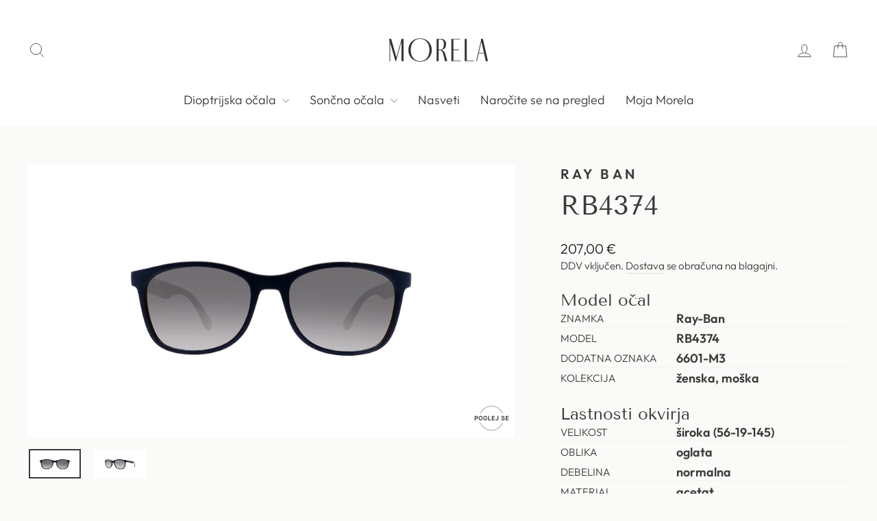

--- FILE ---
content_type: text/html; charset=utf-8
request_url: https://shopmorela.si/products/soncna-ocala-ray-ban-rb4374-oglata-acetat-modra-8056597626958
body_size: 23729
content:
<!doctype html>
<html class="no-js" lang="sl-SI" dir="ltr">
<head>
  <meta charset="utf-8">
  <meta http-equiv="X-UA-Compatible" content="IE=edge,chrome=1">
  <meta name="viewport" content="width=device-width, user-scalable=no">
  <meta name="theme-color" content="#dfb0ac">
  <link rel="canonical" href="https://shopmorela.si/products/soncna-ocala-ray-ban-rb4374-oglata-acetat-modra-8056597626958">
  <link rel="preconnect" href="https://cdn.shopify.com" crossorigin>
  <link rel="preconnect" href="https://fonts.shopifycdn.com" crossorigin>
  <link rel="dns-prefetch" href="https://productreviews.shopifycdn.com">
  <link rel="dns-prefetch" href="https://ajax.googleapis.com">
  <link rel="dns-prefetch" href="https://maps.googleapis.com">
  <link rel="dns-prefetch" href="https://maps.gstatic.com"><title>Ray-Ban RB4374| Optika Morela - shopmorela.si
&ndash; Spletna Optika Morela 
</title>
<meta name="description" content="Model očal ZnamkaRay-Ban ModelRB4374 Dodatna oznaka6601-M3 Kolekcijaženska, moška Lastnosti okvirja Velikostširoka (56-19-145) Oblikaoglata Debelinanormalna Materialacetat Barvamodra Obdelavamat Lastnosti stekel Barvasiva, prelivna PolarizacijaDa FotokromatskaNe"><meta property="og:site_name" content="Spletna Optika Morela ">
  <meta property="og:url" content="https://shopmorela.si/products/soncna-ocala-ray-ban-rb4374-oglata-acetat-modra-8056597626958">
  <meta property="og:title" content="RB4374">
  <meta property="og:type" content="product">
  <meta property="og:description" content="Model očal ZnamkaRay-Ban ModelRB4374 Dodatna oznaka6601-M3 Kolekcijaženska, moška Lastnosti okvirja Velikostširoka (56-19-145) Oblikaoglata Debelinanormalna Materialacetat Barvamodra Obdelavamat Lastnosti stekel Barvasiva, prelivna PolarizacijaDa FotokromatskaNe"><meta property="og:image" content="http://shopmorela.si/cdn/shop/products/8056597626958__frnt.png?v=1653914154">
    <meta property="og:image:secure_url" content="https://shopmorela.si/cdn/shop/products/8056597626958__frnt.png?v=1653914154">
    <meta property="og:image:width" content="1200">
    <meta property="og:image:height" content="672"><meta name="twitter:site" content="@">
  <meta name="twitter:card" content="summary_large_image">
  <meta name="twitter:title" content="RB4374">
  <meta name="twitter:description" content="Model očal ZnamkaRay-Ban ModelRB4374 Dodatna oznaka6601-M3 Kolekcijaženska, moška Lastnosti okvirja Velikostširoka (56-19-145) Oblikaoglata Debelinanormalna Materialacetat Barvamodra Obdelavamat Lastnosti stekel Barvasiva, prelivna PolarizacijaDa FotokromatskaNe">
<style data-shopify>@font-face {
  font-family: "Tenor Sans";
  font-weight: 400;
  font-style: normal;
  font-display: swap;
  src: url("//shopmorela.si/cdn/fonts/tenor_sans/tenorsans_n4.966071a72c28462a9256039d3e3dc5b0cf314f65.woff2") format("woff2"),
       url("//shopmorela.si/cdn/fonts/tenor_sans/tenorsans_n4.2282841d948f9649ba5c3cad6ea46df268141820.woff") format("woff");
}

  @font-face {
  font-family: Outfit;
  font-weight: 300;
  font-style: normal;
  font-display: swap;
  src: url("//shopmorela.si/cdn/fonts/outfit/outfit_n3.8c97ae4c4fac7c2ea467a6dc784857f4de7e0e37.woff2") format("woff2"),
       url("//shopmorela.si/cdn/fonts/outfit/outfit_n3.b50a189ccde91f9bceee88f207c18c09f0b62a7b.woff") format("woff");
}


  @font-face {
  font-family: Outfit;
  font-weight: 600;
  font-style: normal;
  font-display: swap;
  src: url("//shopmorela.si/cdn/fonts/outfit/outfit_n6.dfcbaa80187851df2e8384061616a8eaa1702fdc.woff2") format("woff2"),
       url("//shopmorela.si/cdn/fonts/outfit/outfit_n6.88384e9fc3e36038624caccb938f24ea8008a91d.woff") format("woff");
}

  
  
</style><link href="//shopmorela.si/cdn/shop/t/6/assets/theme.css?v=70906131594859655641719478101" rel="stylesheet" type="text/css" media="all" />
<style data-shopify>:root {
    --typeHeaderPrimary: "Tenor Sans";
    --typeHeaderFallback: sans-serif;
    --typeHeaderSize: 60px;
    --typeHeaderWeight: 400;
    --typeHeaderLineHeight: 1.2;
    --typeHeaderSpacing: 0.0em;

    --typeBasePrimary:Outfit;
    --typeBaseFallback:sans-serif;
    --typeBaseSize: 18px;
    --typeBaseWeight: 300;
    --typeBaseSpacing: 0.0em;
    --typeBaseLineHeight: 1.4;
    --typeBaselineHeightMinus01: 1.3;

    --typeCollectionTitle: 20px;

    --iconWeight: 2px;
    --iconLinecaps: round;

    
        --buttonRadius: 3px;
    

    --colorGridOverlayOpacity: 0.2;
    }

    .placeholder-content {
    background-image: linear-gradient(100deg, #ffffff 40%, #f7f7f7 63%, #ffffff 79%);
    }</style><script src="//shopmorela.si/cdn/shop/t/6/assets/mirror.js?v=179216186726867311771717517532" type="text/javascript"></script>

  <script>
    document.documentElement.className = document.documentElement.className.replace('no-js', 'js');

    window.theme = window.theme || {};
    theme.routes = {
      home: "/",
      cart: "/cart.js",
      cartPage: "/cart",
      cartAdd: "/cart/add.js",
      cartChange: "/cart/change.js",
      search: "/search",
      predictiveSearch: "/search/suggest"
    };
    theme.strings = {
      soldOut: "Razprodano",
      unavailable: "Ni na voljo",
      inStockLabel: "Na zalogi",
      oneStockLabel: "Nizka zaloga, samo še [count] izdelek",
      otherStockLabel: "Nizka zaloga, samo še [count] izdelekov",
      willNotShipUntil: "Pripravljeno na pošiljanje [date]",
      willBeInStockAfter: "Ponovno na zalogi [date]",
      waitingForStock: "Nezipolnjeno naročilo, kmalu pripravljeno za pošiljanje",
      savePrice: "-[saved_amount]",
      cartEmpty: "Vaša košarica je trenutno prazna",
      cartTermsConfirmation: "Za zaključek nakupa se morate strinjati s splošnimi pogoji",
      searchCollections: "Kolekcije",
      searchPages: "Strani",
      searchArticles: "Članki",
      productFrom: "od ",
      maxQuantity: "V košarici imate lahko največ [quantity] [title]"
    };
    theme.settings = {
      cartType: "drawer",
      isCustomerTemplate: false,
      moneyFormat: "{{amount_with_comma_separator}} \u003cspan class=money\u003e€\u003c\/span\u003e",
      saveType: "percent",
      productImageSize: "square",
      productImageCover: false,
      predictiveSearch: true,
      predictiveSearchType: null,
      predictiveSearchVendor: false,
      predictiveSearchPrice: false,
      quickView: false,
      themeName: 'Impulse',
      themeVersion: "7.4.1"
    };
  </script>
  <!-- Google Tag Manager -->
  <script>(function(w,d,s,l,i){w[l]=w[l]||[];w[l].push({'gtm.start':
	new Date().getTime(),event:'gtm.js'});var f=d.getElementsByTagName(s)[0],
	j=d.createElement(s),dl=l!='dataLayer'?'&l='+l:'';j.async=true;j.src=
	'https://www.googletagmanager.com/gtm.js?id='+i+dl;f.parentNode.insertBefore(j,f);
	})(window,document,'script','dataLayer','GTM-5MT3SZB');</script>
  <!-- End Google Tag Manager -->  
  <script>window.performance && window.performance.mark && window.performance.mark('shopify.content_for_header.start');</script><meta name="google-site-verification" content="2lFfUVpaMiOJ7QWwWjHYFH_4NCwpL5KqhB6ky9UFl4o">
<meta name="facebook-domain-verification" content="bz40z86ux0929d3aqyf0c5pds6o1m0">
<meta id="shopify-digital-wallet" name="shopify-digital-wallet" content="/37669535788/digital_wallets/dialog">
<meta name="shopify-checkout-api-token" content="d755fe3277eed5089c1427ea71f159ad">
<meta id="in-context-paypal-metadata" data-shop-id="37669535788" data-venmo-supported="false" data-environment="production" data-locale="en_US" data-paypal-v4="true" data-currency="EUR">
<link rel="alternate" type="application/json+oembed" href="https://shopmorela.si/products/soncna-ocala-ray-ban-rb4374-oglata-acetat-modra-8056597626958.oembed">
<script async="async" src="/checkouts/internal/preloads.js?locale=sl-SI"></script>
<script id="shopify-features" type="application/json">{"accessToken":"d755fe3277eed5089c1427ea71f159ad","betas":["rich-media-storefront-analytics"],"domain":"shopmorela.si","predictiveSearch":true,"shopId":37669535788,"locale":"sl"}</script>
<script>var Shopify = Shopify || {};
Shopify.shop = "morela2.myshopify.com";
Shopify.locale = "sl-SI";
Shopify.currency = {"active":"EUR","rate":"1.0"};
Shopify.country = "SI";
Shopify.theme = {"name":"Impulse","id":161161642317,"schema_name":"Impulse","schema_version":"7.4.1","theme_store_id":857,"role":"main"};
Shopify.theme.handle = "null";
Shopify.theme.style = {"id":null,"handle":null};
Shopify.cdnHost = "shopmorela.si/cdn";
Shopify.routes = Shopify.routes || {};
Shopify.routes.root = "/";</script>
<script type="module">!function(o){(o.Shopify=o.Shopify||{}).modules=!0}(window);</script>
<script>!function(o){function n(){var o=[];function n(){o.push(Array.prototype.slice.apply(arguments))}return n.q=o,n}var t=o.Shopify=o.Shopify||{};t.loadFeatures=n(),t.autoloadFeatures=n()}(window);</script>
<script id="shop-js-analytics" type="application/json">{"pageType":"product"}</script>
<script defer="defer" async type="module" src="//shopmorela.si/cdn/shopifycloud/shop-js/modules/v2/client.init-shop-cart-sync_DMsi5eYQ.sl-SI.esm.js"></script>
<script defer="defer" async type="module" src="//shopmorela.si/cdn/shopifycloud/shop-js/modules/v2/chunk.common_B_Vc47_Y.esm.js"></script>
<script defer="defer" async type="module" src="//shopmorela.si/cdn/shopifycloud/shop-js/modules/v2/chunk.modal_BRCFgr6I.esm.js"></script>
<script type="module">
  await import("//shopmorela.si/cdn/shopifycloud/shop-js/modules/v2/client.init-shop-cart-sync_DMsi5eYQ.sl-SI.esm.js");
await import("//shopmorela.si/cdn/shopifycloud/shop-js/modules/v2/chunk.common_B_Vc47_Y.esm.js");
await import("//shopmorela.si/cdn/shopifycloud/shop-js/modules/v2/chunk.modal_BRCFgr6I.esm.js");

  window.Shopify.SignInWithShop?.initShopCartSync?.({"fedCMEnabled":true,"windoidEnabled":true});

</script>
<script>(function() {
  var isLoaded = false;
  function asyncLoad() {
    if (isLoaded) return;
    isLoaded = true;
    var urls = ["https:\/\/chimpstatic.com\/mcjs-connected\/js\/users\/97948e946cf319801542e04ca\/f4fb12f1765178555bc2e6d9d.js?shop=morela2.myshopify.com","https:\/\/moreladev.azurewebsites.net\/public\/scripts\/stock.js?shop=morela2.myshopify.com"];
    for (var i = 0; i < urls.length; i++) {
      var s = document.createElement('script');
      s.type = 'text/javascript';
      s.async = true;
      s.src = urls[i];
      var x = document.getElementsByTagName('script')[0];
      x.parentNode.insertBefore(s, x);
    }
  };
  if(window.attachEvent) {
    window.attachEvent('onload', asyncLoad);
  } else {
    window.addEventListener('load', asyncLoad, false);
  }
})();</script>
<script id="__st">var __st={"a":37669535788,"offset":3600,"reqid":"05c9eac7-f55b-43f4-80ee-89a5f11a039f-1769121573","pageurl":"shopmorela.si\/products\/soncna-ocala-ray-ban-rb4374-oglata-acetat-modra-8056597626958","u":"9d554c7caed8","p":"product","rtyp":"product","rid":6859466997804};</script>
<script>window.ShopifyPaypalV4VisibilityTracking = true;</script>
<script id="captcha-bootstrap">!function(){'use strict';const t='contact',e='account',n='new_comment',o=[[t,t],['blogs',n],['comments',n],[t,'customer']],c=[[e,'customer_login'],[e,'guest_login'],[e,'recover_customer_password'],[e,'create_customer']],r=t=>t.map((([t,e])=>`form[action*='/${t}']:not([data-nocaptcha='true']) input[name='form_type'][value='${e}']`)).join(','),a=t=>()=>t?[...document.querySelectorAll(t)].map((t=>t.form)):[];function s(){const t=[...o],e=r(t);return a(e)}const i='password',u='form_key',d=['recaptcha-v3-token','g-recaptcha-response','h-captcha-response',i],f=()=>{try{return window.sessionStorage}catch{return}},m='__shopify_v',_=t=>t.elements[u];function p(t,e,n=!1){try{const o=window.sessionStorage,c=JSON.parse(o.getItem(e)),{data:r}=function(t){const{data:e,action:n}=t;return t[m]||n?{data:e,action:n}:{data:t,action:n}}(c);for(const[e,n]of Object.entries(r))t.elements[e]&&(t.elements[e].value=n);n&&o.removeItem(e)}catch(o){console.error('form repopulation failed',{error:o})}}const l='form_type',E='cptcha';function T(t){t.dataset[E]=!0}const w=window,h=w.document,L='Shopify',v='ce_forms',y='captcha';let A=!1;((t,e)=>{const n=(g='f06e6c50-85a8-45c8-87d0-21a2b65856fe',I='https://cdn.shopify.com/shopifycloud/storefront-forms-hcaptcha/ce_storefront_forms_captcha_hcaptcha.v1.5.2.iife.js',D={infoText:'Zaščiteno s hCaptcha',privacyText:'Zasebnost',termsText:'Pogoji'},(t,e,n)=>{const o=w[L][v],c=o.bindForm;if(c)return c(t,g,e,D).then(n);var r;o.q.push([[t,g,e,D],n]),r=I,A||(h.body.append(Object.assign(h.createElement('script'),{id:'captcha-provider',async:!0,src:r})),A=!0)});var g,I,D;w[L]=w[L]||{},w[L][v]=w[L][v]||{},w[L][v].q=[],w[L][y]=w[L][y]||{},w[L][y].protect=function(t,e){n(t,void 0,e),T(t)},Object.freeze(w[L][y]),function(t,e,n,w,h,L){const[v,y,A,g]=function(t,e,n){const i=e?o:[],u=t?c:[],d=[...i,...u],f=r(d),m=r(i),_=r(d.filter((([t,e])=>n.includes(e))));return[a(f),a(m),a(_),s()]}(w,h,L),I=t=>{const e=t.target;return e instanceof HTMLFormElement?e:e&&e.form},D=t=>v().includes(t);t.addEventListener('submit',(t=>{const e=I(t);if(!e)return;const n=D(e)&&!e.dataset.hcaptchaBound&&!e.dataset.recaptchaBound,o=_(e),c=g().includes(e)&&(!o||!o.value);(n||c)&&t.preventDefault(),c&&!n&&(function(t){try{if(!f())return;!function(t){const e=f();if(!e)return;const n=_(t);if(!n)return;const o=n.value;o&&e.removeItem(o)}(t);const e=Array.from(Array(32),(()=>Math.random().toString(36)[2])).join('');!function(t,e){_(t)||t.append(Object.assign(document.createElement('input'),{type:'hidden',name:u})),t.elements[u].value=e}(t,e),function(t,e){const n=f();if(!n)return;const o=[...t.querySelectorAll(`input[type='${i}']`)].map((({name:t})=>t)),c=[...d,...o],r={};for(const[a,s]of new FormData(t).entries())c.includes(a)||(r[a]=s);n.setItem(e,JSON.stringify({[m]:1,action:t.action,data:r}))}(t,e)}catch(e){console.error('failed to persist form',e)}}(e),e.submit())}));const S=(t,e)=>{t&&!t.dataset[E]&&(n(t,e.some((e=>e===t))),T(t))};for(const o of['focusin','change'])t.addEventListener(o,(t=>{const e=I(t);D(e)&&S(e,y())}));const B=e.get('form_key'),M=e.get(l),P=B&&M;t.addEventListener('DOMContentLoaded',(()=>{const t=y();if(P)for(const e of t)e.elements[l].value===M&&p(e,B);[...new Set([...A(),...v().filter((t=>'true'===t.dataset.shopifyCaptcha))])].forEach((e=>S(e,t)))}))}(h,new URLSearchParams(w.location.search),n,t,e,['guest_login'])})(!0,!0)}();</script>
<script integrity="sha256-4kQ18oKyAcykRKYeNunJcIwy7WH5gtpwJnB7kiuLZ1E=" data-source-attribution="shopify.loadfeatures" defer="defer" src="//shopmorela.si/cdn/shopifycloud/storefront/assets/storefront/load_feature-a0a9edcb.js" crossorigin="anonymous"></script>
<script data-source-attribution="shopify.dynamic_checkout.dynamic.init">var Shopify=Shopify||{};Shopify.PaymentButton=Shopify.PaymentButton||{isStorefrontPortableWallets:!0,init:function(){window.Shopify.PaymentButton.init=function(){};var t=document.createElement("script");t.src="https://shopmorela.si/cdn/shopifycloud/portable-wallets/latest/portable-wallets.sl.js",t.type="module",document.head.appendChild(t)}};
</script>
<script data-source-attribution="shopify.dynamic_checkout.buyer_consent">
  function portableWalletsHideBuyerConsent(e){var t=document.getElementById("shopify-buyer-consent"),n=document.getElementById("shopify-subscription-policy-button");t&&n&&(t.classList.add("hidden"),t.setAttribute("aria-hidden","true"),n.removeEventListener("click",e))}function portableWalletsShowBuyerConsent(e){var t=document.getElementById("shopify-buyer-consent"),n=document.getElementById("shopify-subscription-policy-button");t&&n&&(t.classList.remove("hidden"),t.removeAttribute("aria-hidden"),n.addEventListener("click",e))}window.Shopify?.PaymentButton&&(window.Shopify.PaymentButton.hideBuyerConsent=portableWalletsHideBuyerConsent,window.Shopify.PaymentButton.showBuyerConsent=portableWalletsShowBuyerConsent);
</script>
<script data-source-attribution="shopify.dynamic_checkout.cart.bootstrap">document.addEventListener("DOMContentLoaded",(function(){function t(){return document.querySelector("shopify-accelerated-checkout-cart, shopify-accelerated-checkout")}if(t())Shopify.PaymentButton.init();else{new MutationObserver((function(e,n){t()&&(Shopify.PaymentButton.init(),n.disconnect())})).observe(document.body,{childList:!0,subtree:!0})}}));
</script>
<script id='scb4127' type='text/javascript' async='' src='https://shopmorela.si/cdn/shopifycloud/privacy-banner/storefront-banner.js'></script><link id="shopify-accelerated-checkout-styles" rel="stylesheet" media="screen" href="https://shopmorela.si/cdn/shopifycloud/portable-wallets/latest/accelerated-checkout-backwards-compat.css" crossorigin="anonymous">
<style id="shopify-accelerated-checkout-cart">
        #shopify-buyer-consent {
  margin-top: 1em;
  display: inline-block;
  width: 100%;
}

#shopify-buyer-consent.hidden {
  display: none;
}

#shopify-subscription-policy-button {
  background: none;
  border: none;
  padding: 0;
  text-decoration: underline;
  font-size: inherit;
  cursor: pointer;
}

#shopify-subscription-policy-button::before {
  box-shadow: none;
}

      </style>

<script>window.performance && window.performance.mark && window.performance.mark('shopify.content_for_header.end');</script>

  <script src="//shopmorela.si/cdn/shop/t/6/assets/vendor-scripts-v11.js" defer="defer"></script><script src="//shopmorela.si/cdn/shop/t/6/assets/theme.js?v=136904160527539270741715674550" defer="defer"></script>
<link href="https://monorail-edge.shopifysvc.com" rel="dns-prefetch">
<script>(function(){if ("sendBeacon" in navigator && "performance" in window) {try {var session_token_from_headers = performance.getEntriesByType('navigation')[0].serverTiming.find(x => x.name == '_s').description;} catch {var session_token_from_headers = undefined;}var session_cookie_matches = document.cookie.match(/_shopify_s=([^;]*)/);var session_token_from_cookie = session_cookie_matches && session_cookie_matches.length === 2 ? session_cookie_matches[1] : "";var session_token = session_token_from_headers || session_token_from_cookie || "";function handle_abandonment_event(e) {var entries = performance.getEntries().filter(function(entry) {return /monorail-edge.shopifysvc.com/.test(entry.name);});if (!window.abandonment_tracked && entries.length === 0) {window.abandonment_tracked = true;var currentMs = Date.now();var navigation_start = performance.timing.navigationStart;var payload = {shop_id: 37669535788,url: window.location.href,navigation_start,duration: currentMs - navigation_start,session_token,page_type: "product"};window.navigator.sendBeacon("https://monorail-edge.shopifysvc.com/v1/produce", JSON.stringify({schema_id: "online_store_buyer_site_abandonment/1.1",payload: payload,metadata: {event_created_at_ms: currentMs,event_sent_at_ms: currentMs}}));}}window.addEventListener('pagehide', handle_abandonment_event);}}());</script>
<script id="web-pixels-manager-setup">(function e(e,d,r,n,o){if(void 0===o&&(o={}),!Boolean(null===(a=null===(i=window.Shopify)||void 0===i?void 0:i.analytics)||void 0===a?void 0:a.replayQueue)){var i,a;window.Shopify=window.Shopify||{};var t=window.Shopify;t.analytics=t.analytics||{};var s=t.analytics;s.replayQueue=[],s.publish=function(e,d,r){return s.replayQueue.push([e,d,r]),!0};try{self.performance.mark("wpm:start")}catch(e){}var l=function(){var e={modern:/Edge?\/(1{2}[4-9]|1[2-9]\d|[2-9]\d{2}|\d{4,})\.\d+(\.\d+|)|Firefox\/(1{2}[4-9]|1[2-9]\d|[2-9]\d{2}|\d{4,})\.\d+(\.\d+|)|Chrom(ium|e)\/(9{2}|\d{3,})\.\d+(\.\d+|)|(Maci|X1{2}).+ Version\/(15\.\d+|(1[6-9]|[2-9]\d|\d{3,})\.\d+)([,.]\d+|)( \(\w+\)|)( Mobile\/\w+|) Safari\/|Chrome.+OPR\/(9{2}|\d{3,})\.\d+\.\d+|(CPU[ +]OS|iPhone[ +]OS|CPU[ +]iPhone|CPU IPhone OS|CPU iPad OS)[ +]+(15[._]\d+|(1[6-9]|[2-9]\d|\d{3,})[._]\d+)([._]\d+|)|Android:?[ /-](13[3-9]|1[4-9]\d|[2-9]\d{2}|\d{4,})(\.\d+|)(\.\d+|)|Android.+Firefox\/(13[5-9]|1[4-9]\d|[2-9]\d{2}|\d{4,})\.\d+(\.\d+|)|Android.+Chrom(ium|e)\/(13[3-9]|1[4-9]\d|[2-9]\d{2}|\d{4,})\.\d+(\.\d+|)|SamsungBrowser\/([2-9]\d|\d{3,})\.\d+/,legacy:/Edge?\/(1[6-9]|[2-9]\d|\d{3,})\.\d+(\.\d+|)|Firefox\/(5[4-9]|[6-9]\d|\d{3,})\.\d+(\.\d+|)|Chrom(ium|e)\/(5[1-9]|[6-9]\d|\d{3,})\.\d+(\.\d+|)([\d.]+$|.*Safari\/(?![\d.]+ Edge\/[\d.]+$))|(Maci|X1{2}).+ Version\/(10\.\d+|(1[1-9]|[2-9]\d|\d{3,})\.\d+)([,.]\d+|)( \(\w+\)|)( Mobile\/\w+|) Safari\/|Chrome.+OPR\/(3[89]|[4-9]\d|\d{3,})\.\d+\.\d+|(CPU[ +]OS|iPhone[ +]OS|CPU[ +]iPhone|CPU IPhone OS|CPU iPad OS)[ +]+(10[._]\d+|(1[1-9]|[2-9]\d|\d{3,})[._]\d+)([._]\d+|)|Android:?[ /-](13[3-9]|1[4-9]\d|[2-9]\d{2}|\d{4,})(\.\d+|)(\.\d+|)|Mobile Safari.+OPR\/([89]\d|\d{3,})\.\d+\.\d+|Android.+Firefox\/(13[5-9]|1[4-9]\d|[2-9]\d{2}|\d{4,})\.\d+(\.\d+|)|Android.+Chrom(ium|e)\/(13[3-9]|1[4-9]\d|[2-9]\d{2}|\d{4,})\.\d+(\.\d+|)|Android.+(UC? ?Browser|UCWEB|U3)[ /]?(15\.([5-9]|\d{2,})|(1[6-9]|[2-9]\d|\d{3,})\.\d+)\.\d+|SamsungBrowser\/(5\.\d+|([6-9]|\d{2,})\.\d+)|Android.+MQ{2}Browser\/(14(\.(9|\d{2,})|)|(1[5-9]|[2-9]\d|\d{3,})(\.\d+|))(\.\d+|)|K[Aa][Ii]OS\/(3\.\d+|([4-9]|\d{2,})\.\d+)(\.\d+|)/},d=e.modern,r=e.legacy,n=navigator.userAgent;return n.match(d)?"modern":n.match(r)?"legacy":"unknown"}(),u="modern"===l?"modern":"legacy",c=(null!=n?n:{modern:"",legacy:""})[u],f=function(e){return[e.baseUrl,"/wpm","/b",e.hashVersion,"modern"===e.buildTarget?"m":"l",".js"].join("")}({baseUrl:d,hashVersion:r,buildTarget:u}),m=function(e){var d=e.version,r=e.bundleTarget,n=e.surface,o=e.pageUrl,i=e.monorailEndpoint;return{emit:function(e){var a=e.status,t=e.errorMsg,s=(new Date).getTime(),l=JSON.stringify({metadata:{event_sent_at_ms:s},events:[{schema_id:"web_pixels_manager_load/3.1",payload:{version:d,bundle_target:r,page_url:o,status:a,surface:n,error_msg:t},metadata:{event_created_at_ms:s}}]});if(!i)return console&&console.warn&&console.warn("[Web Pixels Manager] No Monorail endpoint provided, skipping logging."),!1;try{return self.navigator.sendBeacon.bind(self.navigator)(i,l)}catch(e){}var u=new XMLHttpRequest;try{return u.open("POST",i,!0),u.setRequestHeader("Content-Type","text/plain"),u.send(l),!0}catch(e){return console&&console.warn&&console.warn("[Web Pixels Manager] Got an unhandled error while logging to Monorail."),!1}}}}({version:r,bundleTarget:l,surface:e.surface,pageUrl:self.location.href,monorailEndpoint:e.monorailEndpoint});try{o.browserTarget=l,function(e){var d=e.src,r=e.async,n=void 0===r||r,o=e.onload,i=e.onerror,a=e.sri,t=e.scriptDataAttributes,s=void 0===t?{}:t,l=document.createElement("script"),u=document.querySelector("head"),c=document.querySelector("body");if(l.async=n,l.src=d,a&&(l.integrity=a,l.crossOrigin="anonymous"),s)for(var f in s)if(Object.prototype.hasOwnProperty.call(s,f))try{l.dataset[f]=s[f]}catch(e){}if(o&&l.addEventListener("load",o),i&&l.addEventListener("error",i),u)u.appendChild(l);else{if(!c)throw new Error("Did not find a head or body element to append the script");c.appendChild(l)}}({src:f,async:!0,onload:function(){if(!function(){var e,d;return Boolean(null===(d=null===(e=window.Shopify)||void 0===e?void 0:e.analytics)||void 0===d?void 0:d.initialized)}()){var d=window.webPixelsManager.init(e)||void 0;if(d){var r=window.Shopify.analytics;r.replayQueue.forEach((function(e){var r=e[0],n=e[1],o=e[2];d.publishCustomEvent(r,n,o)})),r.replayQueue=[],r.publish=d.publishCustomEvent,r.visitor=d.visitor,r.initialized=!0}}},onerror:function(){return m.emit({status:"failed",errorMsg:"".concat(f," has failed to load")})},sri:function(e){var d=/^sha384-[A-Za-z0-9+/=]+$/;return"string"==typeof e&&d.test(e)}(c)?c:"",scriptDataAttributes:o}),m.emit({status:"loading"})}catch(e){m.emit({status:"failed",errorMsg:(null==e?void 0:e.message)||"Unknown error"})}}})({shopId: 37669535788,storefrontBaseUrl: "https://shopmorela.si",extensionsBaseUrl: "https://extensions.shopifycdn.com/cdn/shopifycloud/web-pixels-manager",monorailEndpoint: "https://monorail-edge.shopifysvc.com/unstable/produce_batch",surface: "storefront-renderer",enabledBetaFlags: ["2dca8a86"],webPixelsConfigList: [{"id":"1018593613","configuration":"{\"config\":\"{\\\"pixel_id\\\":\\\"G-8638JFMRZX\\\",\\\"target_country\\\":\\\"IT\\\",\\\"gtag_events\\\":[{\\\"type\\\":\\\"search\\\",\\\"action_label\\\":[\\\"G-8638JFMRZX\\\",\\\"AW-992111498\\\/CO36CKW_0NABEIrXidkD\\\"]},{\\\"type\\\":\\\"begin_checkout\\\",\\\"action_label\\\":[\\\"G-8638JFMRZX\\\",\\\"AW-992111498\\\/9koFCKK_0NABEIrXidkD\\\"]},{\\\"type\\\":\\\"view_item\\\",\\\"action_label\\\":[\\\"G-8638JFMRZX\\\",\\\"AW-992111498\\\/0xyvCJy_0NABEIrXidkD\\\",\\\"MC-3VNWED51HZ\\\"]},{\\\"type\\\":\\\"purchase\\\",\\\"action_label\\\":[\\\"G-8638JFMRZX\\\",\\\"AW-992111498\\\/3W0vCJm_0NABEIrXidkD\\\",\\\"MC-3VNWED51HZ\\\"]},{\\\"type\\\":\\\"page_view\\\",\\\"action_label\\\":[\\\"G-8638JFMRZX\\\",\\\"AW-992111498\\\/KD7BCJa_0NABEIrXidkD\\\",\\\"MC-3VNWED51HZ\\\"]},{\\\"type\\\":\\\"add_payment_info\\\",\\\"action_label\\\":[\\\"G-8638JFMRZX\\\",\\\"AW-992111498\\\/P4UICKi_0NABEIrXidkD\\\"]},{\\\"type\\\":\\\"add_to_cart\\\",\\\"action_label\\\":[\\\"G-8638JFMRZX\\\",\\\"AW-992111498\\\/w7Y0CJ-_0NABEIrXidkD\\\"]}],\\\"enable_monitoring_mode\\\":false}\"}","eventPayloadVersion":"v1","runtimeContext":"OPEN","scriptVersion":"b2a88bafab3e21179ed38636efcd8a93","type":"APP","apiClientId":1780363,"privacyPurposes":[],"dataSharingAdjustments":{"protectedCustomerApprovalScopes":["read_customer_address","read_customer_email","read_customer_name","read_customer_personal_data","read_customer_phone"]}},{"id":"444629325","configuration":"{\"pixel_id\":\"568370280708706\",\"pixel_type\":\"facebook_pixel\",\"metaapp_system_user_token\":\"-\"}","eventPayloadVersion":"v1","runtimeContext":"OPEN","scriptVersion":"ca16bc87fe92b6042fbaa3acc2fbdaa6","type":"APP","apiClientId":2329312,"privacyPurposes":["ANALYTICS","MARKETING","SALE_OF_DATA"],"dataSharingAdjustments":{"protectedCustomerApprovalScopes":["read_customer_address","read_customer_email","read_customer_name","read_customer_personal_data","read_customer_phone"]}},{"id":"shopify-app-pixel","configuration":"{}","eventPayloadVersion":"v1","runtimeContext":"STRICT","scriptVersion":"0450","apiClientId":"shopify-pixel","type":"APP","privacyPurposes":["ANALYTICS","MARKETING"]},{"id":"shopify-custom-pixel","eventPayloadVersion":"v1","runtimeContext":"LAX","scriptVersion":"0450","apiClientId":"shopify-pixel","type":"CUSTOM","privacyPurposes":["ANALYTICS","MARKETING"]}],isMerchantRequest: false,initData: {"shop":{"name":"Spletna Optika Morela ","paymentSettings":{"currencyCode":"EUR"},"myshopifyDomain":"morela2.myshopify.com","countryCode":"SI","storefrontUrl":"https:\/\/shopmorela.si"},"customer":null,"cart":null,"checkout":null,"productVariants":[{"price":{"amount":207.0,"currencyCode":"EUR"},"product":{"title":"RB4374","vendor":"Ray-Ban","id":"6859466997804","untranslatedTitle":"RB4374","url":"\/products\/soncna-ocala-ray-ban-rb4374-oglata-acetat-modra-8056597626958","type":"sončna očala"},"id":"40353423294508","image":{"src":"\/\/shopmorela.si\/cdn\/shop\/products\/8056597626958__frnt.png?v=1653914154"},"sku":"E8056597626958","title":"modra \/ široka","untranslatedTitle":"modra \/ široka"}],"purchasingCompany":null},},"https://shopmorela.si/cdn","fcfee988w5aeb613cpc8e4bc33m6693e112",{"modern":"","legacy":""},{"shopId":"37669535788","storefrontBaseUrl":"https:\/\/shopmorela.si","extensionBaseUrl":"https:\/\/extensions.shopifycdn.com\/cdn\/shopifycloud\/web-pixels-manager","surface":"storefront-renderer","enabledBetaFlags":"[\"2dca8a86\"]","isMerchantRequest":"false","hashVersion":"fcfee988w5aeb613cpc8e4bc33m6693e112","publish":"custom","events":"[[\"page_viewed\",{}],[\"product_viewed\",{\"productVariant\":{\"price\":{\"amount\":207.0,\"currencyCode\":\"EUR\"},\"product\":{\"title\":\"RB4374\",\"vendor\":\"Ray-Ban\",\"id\":\"6859466997804\",\"untranslatedTitle\":\"RB4374\",\"url\":\"\/products\/soncna-ocala-ray-ban-rb4374-oglata-acetat-modra-8056597626958\",\"type\":\"sončna očala\"},\"id\":\"40353423294508\",\"image\":{\"src\":\"\/\/shopmorela.si\/cdn\/shop\/products\/8056597626958__frnt.png?v=1653914154\"},\"sku\":\"E8056597626958\",\"title\":\"modra \/ široka\",\"untranslatedTitle\":\"modra \/ široka\"}}]]"});</script><script>
  window.ShopifyAnalytics = window.ShopifyAnalytics || {};
  window.ShopifyAnalytics.meta = window.ShopifyAnalytics.meta || {};
  window.ShopifyAnalytics.meta.currency = 'EUR';
  var meta = {"product":{"id":6859466997804,"gid":"gid:\/\/shopify\/Product\/6859466997804","vendor":"Ray-Ban","type":"sončna očala","handle":"soncna-ocala-ray-ban-rb4374-oglata-acetat-modra-8056597626958","variants":[{"id":40353423294508,"price":20700,"name":"RB4374 - modra \/ široka","public_title":"modra \/ široka","sku":"E8056597626958"}],"remote":false},"page":{"pageType":"product","resourceType":"product","resourceId":6859466997804,"requestId":"05c9eac7-f55b-43f4-80ee-89a5f11a039f-1769121573"}};
  for (var attr in meta) {
    window.ShopifyAnalytics.meta[attr] = meta[attr];
  }
</script>
<script class="analytics">
  (function () {
    var customDocumentWrite = function(content) {
      var jquery = null;

      if (window.jQuery) {
        jquery = window.jQuery;
      } else if (window.Checkout && window.Checkout.$) {
        jquery = window.Checkout.$;
      }

      if (jquery) {
        jquery('body').append(content);
      }
    };

    var hasLoggedConversion = function(token) {
      if (token) {
        return document.cookie.indexOf('loggedConversion=' + token) !== -1;
      }
      return false;
    }

    var setCookieIfConversion = function(token) {
      if (token) {
        var twoMonthsFromNow = new Date(Date.now());
        twoMonthsFromNow.setMonth(twoMonthsFromNow.getMonth() + 2);

        document.cookie = 'loggedConversion=' + token + '; expires=' + twoMonthsFromNow;
      }
    }

    var trekkie = window.ShopifyAnalytics.lib = window.trekkie = window.trekkie || [];
    if (trekkie.integrations) {
      return;
    }
    trekkie.methods = [
      'identify',
      'page',
      'ready',
      'track',
      'trackForm',
      'trackLink'
    ];
    trekkie.factory = function(method) {
      return function() {
        var args = Array.prototype.slice.call(arguments);
        args.unshift(method);
        trekkie.push(args);
        return trekkie;
      };
    };
    for (var i = 0; i < trekkie.methods.length; i++) {
      var key = trekkie.methods[i];
      trekkie[key] = trekkie.factory(key);
    }
    trekkie.load = function(config) {
      trekkie.config = config || {};
      trekkie.config.initialDocumentCookie = document.cookie;
      var first = document.getElementsByTagName('script')[0];
      var script = document.createElement('script');
      script.type = 'text/javascript';
      script.onerror = function(e) {
        var scriptFallback = document.createElement('script');
        scriptFallback.type = 'text/javascript';
        scriptFallback.onerror = function(error) {
                var Monorail = {
      produce: function produce(monorailDomain, schemaId, payload) {
        var currentMs = new Date().getTime();
        var event = {
          schema_id: schemaId,
          payload: payload,
          metadata: {
            event_created_at_ms: currentMs,
            event_sent_at_ms: currentMs
          }
        };
        return Monorail.sendRequest("https://" + monorailDomain + "/v1/produce", JSON.stringify(event));
      },
      sendRequest: function sendRequest(endpointUrl, payload) {
        // Try the sendBeacon API
        if (window && window.navigator && typeof window.navigator.sendBeacon === 'function' && typeof window.Blob === 'function' && !Monorail.isIos12()) {
          var blobData = new window.Blob([payload], {
            type: 'text/plain'
          });

          if (window.navigator.sendBeacon(endpointUrl, blobData)) {
            return true;
          } // sendBeacon was not successful

        } // XHR beacon

        var xhr = new XMLHttpRequest();

        try {
          xhr.open('POST', endpointUrl);
          xhr.setRequestHeader('Content-Type', 'text/plain');
          xhr.send(payload);
        } catch (e) {
          console.log(e);
        }

        return false;
      },
      isIos12: function isIos12() {
        return window.navigator.userAgent.lastIndexOf('iPhone; CPU iPhone OS 12_') !== -1 || window.navigator.userAgent.lastIndexOf('iPad; CPU OS 12_') !== -1;
      }
    };
    Monorail.produce('monorail-edge.shopifysvc.com',
      'trekkie_storefront_load_errors/1.1',
      {shop_id: 37669535788,
      theme_id: 161161642317,
      app_name: "storefront",
      context_url: window.location.href,
      source_url: "//shopmorela.si/cdn/s/trekkie.storefront.8d95595f799fbf7e1d32231b9a28fd43b70c67d3.min.js"});

        };
        scriptFallback.async = true;
        scriptFallback.src = '//shopmorela.si/cdn/s/trekkie.storefront.8d95595f799fbf7e1d32231b9a28fd43b70c67d3.min.js';
        first.parentNode.insertBefore(scriptFallback, first);
      };
      script.async = true;
      script.src = '//shopmorela.si/cdn/s/trekkie.storefront.8d95595f799fbf7e1d32231b9a28fd43b70c67d3.min.js';
      first.parentNode.insertBefore(script, first);
    };
    trekkie.load(
      {"Trekkie":{"appName":"storefront","development":false,"defaultAttributes":{"shopId":37669535788,"isMerchantRequest":null,"themeId":161161642317,"themeCityHash":"17220248684849449808","contentLanguage":"sl-SI","currency":"EUR","eventMetadataId":"0df10e98-ecae-44fd-aab2-c445718f0698"},"isServerSideCookieWritingEnabled":true,"monorailRegion":"shop_domain","enabledBetaFlags":["65f19447"]},"Session Attribution":{},"S2S":{"facebookCapiEnabled":true,"source":"trekkie-storefront-renderer","apiClientId":580111}}
    );

    var loaded = false;
    trekkie.ready(function() {
      if (loaded) return;
      loaded = true;

      window.ShopifyAnalytics.lib = window.trekkie;

      var originalDocumentWrite = document.write;
      document.write = customDocumentWrite;
      try { window.ShopifyAnalytics.merchantGoogleAnalytics.call(this); } catch(error) {};
      document.write = originalDocumentWrite;

      window.ShopifyAnalytics.lib.page(null,{"pageType":"product","resourceType":"product","resourceId":6859466997804,"requestId":"05c9eac7-f55b-43f4-80ee-89a5f11a039f-1769121573","shopifyEmitted":true});

      var match = window.location.pathname.match(/checkouts\/(.+)\/(thank_you|post_purchase)/)
      var token = match? match[1]: undefined;
      if (!hasLoggedConversion(token)) {
        setCookieIfConversion(token);
        window.ShopifyAnalytics.lib.track("Viewed Product",{"currency":"EUR","variantId":40353423294508,"productId":6859466997804,"productGid":"gid:\/\/shopify\/Product\/6859466997804","name":"RB4374 - modra \/ široka","price":"207.00","sku":"E8056597626958","brand":"Ray-Ban","variant":"modra \/ široka","category":"sončna očala","nonInteraction":true,"remote":false},undefined,undefined,{"shopifyEmitted":true});
      window.ShopifyAnalytics.lib.track("monorail:\/\/trekkie_storefront_viewed_product\/1.1",{"currency":"EUR","variantId":40353423294508,"productId":6859466997804,"productGid":"gid:\/\/shopify\/Product\/6859466997804","name":"RB4374 - modra \/ široka","price":"207.00","sku":"E8056597626958","brand":"Ray-Ban","variant":"modra \/ široka","category":"sončna očala","nonInteraction":true,"remote":false,"referer":"https:\/\/shopmorela.si\/products\/soncna-ocala-ray-ban-rb4374-oglata-acetat-modra-8056597626958"});
      }
    });


        var eventsListenerScript = document.createElement('script');
        eventsListenerScript.async = true;
        eventsListenerScript.src = "//shopmorela.si/cdn/shopifycloud/storefront/assets/shop_events_listener-3da45d37.js";
        document.getElementsByTagName('head')[0].appendChild(eventsListenerScript);

})();</script>
  <script>
  if (!window.ga || (window.ga && typeof window.ga !== 'function')) {
    window.ga = function ga() {
      (window.ga.q = window.ga.q || []).push(arguments);
      if (window.Shopify && window.Shopify.analytics && typeof window.Shopify.analytics.publish === 'function') {
        window.Shopify.analytics.publish("ga_stub_called", {}, {sendTo: "google_osp_migration"});
      }
      console.error("Shopify's Google Analytics stub called with:", Array.from(arguments), "\nSee https://help.shopify.com/manual/promoting-marketing/pixels/pixel-migration#google for more information.");
    };
    if (window.Shopify && window.Shopify.analytics && typeof window.Shopify.analytics.publish === 'function') {
      window.Shopify.analytics.publish("ga_stub_initialized", {}, {sendTo: "google_osp_migration"});
    }
  }
</script>
<script
  defer
  src="https://shopmorela.si/cdn/shopifycloud/perf-kit/shopify-perf-kit-3.0.4.min.js"
  data-application="storefront-renderer"
  data-shop-id="37669535788"
  data-render-region="gcp-us-east1"
  data-page-type="product"
  data-theme-instance-id="161161642317"
  data-theme-name="Impulse"
  data-theme-version="7.4.1"
  data-monorail-region="shop_domain"
  data-resource-timing-sampling-rate="10"
  data-shs="true"
  data-shs-beacon="true"
  data-shs-export-with-fetch="true"
  data-shs-logs-sample-rate="1"
  data-shs-beacon-endpoint="https://shopmorela.si/api/collect"
></script>
</head>

<body class="template-product" data-center-text="false" data-button_style="round-slight" data-type_header_capitalize="false" data-type_headers_align_text="false" data-type_product_capitalize="true" data-swatch_style="round" >

  <a class="in-page-link visually-hidden skip-link" href="#MainContent">Na vsebino</a>

  <div id="PageContainer" class="page-container">
    <div class="transition-body"><!-- BEGIN sections: header-group -->
<div id="shopify-section-sections--21365496414541__header" class="shopify-section shopify-section-group-header-group">

<div id="NavDrawer" class="drawer drawer--left">
  <div class="drawer__contents">
    <div class="drawer__fixed-header">
      <div class="drawer__header appear-animation appear-delay-1">
        <div class="h2 drawer__title"></div>
        <div class="drawer__close">
          <button type="button" class="drawer__close-button js-drawer-close">
            <svg aria-hidden="true" focusable="false" role="presentation" class="icon icon-close" viewBox="0 0 64 64"><title>icon-X</title><path d="m19 17.61 27.12 27.13m0-27.12L19 44.74"/></svg>
            <span class="icon__fallback-text">Zapri</span>
          </button>
        </div>
      </div>
    </div>
    <div class="drawer__scrollable">
      <ul class="mobile-nav" role="navigation" aria-label="Primary"><li class="mobile-nav__item appear-animation appear-delay-2"><div class="mobile-nav__has-sublist"><a href="/collections/dioptrijska-ocala"
                    class="mobile-nav__link mobile-nav__link--top-level"
                    id="Label-collections-dioptrijska-ocala1"
                    >
                    Dioptrijska očala
                  </a>
                  <div class="mobile-nav__toggle">
                    <button type="button"
                      aria-controls="Linklist-collections-dioptrijska-ocala1"
                      aria-labelledby="Label-collections-dioptrijska-ocala1"
                      class="collapsible-trigger collapsible--auto-height"><span class="collapsible-trigger__icon collapsible-trigger__icon--open" role="presentation">
  <svg aria-hidden="true" focusable="false" role="presentation" class="icon icon--wide icon-chevron-down" viewBox="0 0 28 16"><path d="m1.57 1.59 12.76 12.77L27.1 1.59" stroke-width="2" stroke="#000" fill="none"/></svg>
</span>
</button>
                  </div></div><div id="Linklist-collections-dioptrijska-ocala1"
                class="mobile-nav__sublist collapsible-content collapsible-content--all"
                >
                <div class="collapsible-content__inner">
                  <ul class="mobile-nav__sublist"><li class="mobile-nav__item">
                        <div class="mobile-nav__child-item"><a href="/collections/moska-dioptrijska-ocala"
                              class="mobile-nav__link"
                              id="Sublabel-collections-moska-dioptrijska-ocala1"
                              >
                              Moška
                            </a><button type="button"
                              aria-controls="Sublinklist-collections-dioptrijska-ocala1-collections-moska-dioptrijska-ocala1"
                              aria-labelledby="Sublabel-collections-moska-dioptrijska-ocala1"
                              class="collapsible-trigger"><span class="collapsible-trigger__icon collapsible-trigger__icon--circle collapsible-trigger__icon--open" role="presentation">
  <svg aria-hidden="true" focusable="false" role="presentation" class="icon icon--wide icon-chevron-down" viewBox="0 0 28 16"><path d="m1.57 1.59 12.76 12.77L27.1 1.59" stroke-width="2" stroke="#000" fill="none"/></svg>
</span>
</button></div><div
                            id="Sublinklist-collections-dioptrijska-ocala1-collections-moska-dioptrijska-ocala1"
                            aria-labelledby="Sublabel-collections-moska-dioptrijska-ocala1"
                            class="mobile-nav__sublist collapsible-content collapsible-content--all"
                            >
                            <div class="collapsible-content__inner">
                              <ul class="mobile-nav__grandchildlist"><li class="mobile-nav__item">
                                    <a href="/collections/moska-dioptrijska-ocala/aviator" class="mobile-nav__link">
                                      Aviator
                                    </a>
                                  </li><li class="mobile-nav__item">
                                    <a href="/collections/moska-dioptrijska-ocala/oglata" class="mobile-nav__link">
                                      Oglata
                                    </a>
                                  </li><li class="mobile-nav__item">
                                    <a href="/collections/moska-dioptrijska-ocala/okrogla" class="mobile-nav__link">
                                      Okrogla
                                    </a>
                                  </li></ul>
                            </div>
                          </div></li><li class="mobile-nav__item">
                        <div class="mobile-nav__child-item"><a href="/collections/zenska-dioptrijska-ocala"
                              class="mobile-nav__link"
                              id="Sublabel-collections-zenska-dioptrijska-ocala2"
                              >
                              Ženska
                            </a><button type="button"
                              aria-controls="Sublinklist-collections-dioptrijska-ocala1-collections-zenska-dioptrijska-ocala2"
                              aria-labelledby="Sublabel-collections-zenska-dioptrijska-ocala2"
                              class="collapsible-trigger"><span class="collapsible-trigger__icon collapsible-trigger__icon--circle collapsible-trigger__icon--open" role="presentation">
  <svg aria-hidden="true" focusable="false" role="presentation" class="icon icon--wide icon-chevron-down" viewBox="0 0 28 16"><path d="m1.57 1.59 12.76 12.77L27.1 1.59" stroke-width="2" stroke="#000" fill="none"/></svg>
</span>
</button></div><div
                            id="Sublinklist-collections-dioptrijska-ocala1-collections-zenska-dioptrijska-ocala2"
                            aria-labelledby="Sublabel-collections-zenska-dioptrijska-ocala2"
                            class="mobile-nav__sublist collapsible-content collapsible-content--all"
                            >
                            <div class="collapsible-content__inner">
                              <ul class="mobile-nav__grandchildlist"><li class="mobile-nav__item">
                                    <a href="/collections/zenska-dioptrijska-ocala/ma%C4%8Dja" class="mobile-nav__link">
                                      Mačja
                                    </a>
                                  </li><li class="mobile-nav__item">
                                    <a href="/collections/zenska-dioptrijska-ocala/okrogla" class="mobile-nav__link">
                                      Okroga
                                    </a>
                                  </li><li class="mobile-nav__item">
                                    <a href="/collections/zenska-dioptrijska-ocala/oglata" class="mobile-nav__link">
                                      Oglata
                                    </a>
                                  </li></ul>
                            </div>
                          </div></li><li class="mobile-nav__item">
                        <div class="mobile-nav__child-item"><a href="/collections/otroska-dioptrijska-ocala"
                              class="mobile-nav__link"
                              id="Sublabel-collections-otroska-dioptrijska-ocala3"
                              >
                              Otroška
                            </a><button type="button"
                              aria-controls="Sublinklist-collections-dioptrijska-ocala1-collections-otroska-dioptrijska-ocala3"
                              aria-labelledby="Sublabel-collections-otroska-dioptrijska-ocala3"
                              class="collapsible-trigger"><span class="collapsible-trigger__icon collapsible-trigger__icon--circle collapsible-trigger__icon--open" role="presentation">
  <svg aria-hidden="true" focusable="false" role="presentation" class="icon icon--wide icon-chevron-down" viewBox="0 0 28 16"><path d="m1.57 1.59 12.76 12.77L27.1 1.59" stroke-width="2" stroke="#000" fill="none"/></svg>
</span>
</button></div><div
                            id="Sublinklist-collections-dioptrijska-ocala1-collections-otroska-dioptrijska-ocala3"
                            aria-labelledby="Sublabel-collections-otroska-dioptrijska-ocala3"
                            class="mobile-nav__sublist collapsible-content collapsible-content--all"
                            >
                            <div class="collapsible-content__inner">
                              <ul class="mobile-nav__grandchildlist"><li class="mobile-nav__item">
                                    <a href="/collections/otroska-dioptrijska-ocala/oglata" class="mobile-nav__link">
                                      Oglata
                                    </a>
                                  </li><li class="mobile-nav__item">
                                    <a href="/collections/otroska-dioptrijska-ocala/okrogla" class="mobile-nav__link">
                                      Okrogla
                                    </a>
                                  </li></ul>
                            </div>
                          </div></li></ul>
                </div>
              </div></li><li class="mobile-nav__item appear-animation appear-delay-3"><div class="mobile-nav__has-sublist"><a href="/collections/soncna-ocala"
                    class="mobile-nav__link mobile-nav__link--top-level"
                    id="Label-collections-soncna-ocala2"
                    >
                    Sončna očala
                  </a>
                  <div class="mobile-nav__toggle">
                    <button type="button"
                      aria-controls="Linklist-collections-soncna-ocala2"
                      aria-labelledby="Label-collections-soncna-ocala2"
                      class="collapsible-trigger collapsible--auto-height"><span class="collapsible-trigger__icon collapsible-trigger__icon--open" role="presentation">
  <svg aria-hidden="true" focusable="false" role="presentation" class="icon icon--wide icon-chevron-down" viewBox="0 0 28 16"><path d="m1.57 1.59 12.76 12.77L27.1 1.59" stroke-width="2" stroke="#000" fill="none"/></svg>
</span>
</button>
                  </div></div><div id="Linklist-collections-soncna-ocala2"
                class="mobile-nav__sublist collapsible-content collapsible-content--all"
                >
                <div class="collapsible-content__inner">
                  <ul class="mobile-nav__sublist"><li class="mobile-nav__item">
                        <div class="mobile-nav__child-item"><a href="/collections/moska-soncna-ocala"
                              class="mobile-nav__link"
                              id="Sublabel-collections-moska-soncna-ocala1"
                              >
                              Moška
                            </a><button type="button"
                              aria-controls="Sublinklist-collections-soncna-ocala2-collections-moska-soncna-ocala1"
                              aria-labelledby="Sublabel-collections-moska-soncna-ocala1"
                              class="collapsible-trigger"><span class="collapsible-trigger__icon collapsible-trigger__icon--circle collapsible-trigger__icon--open" role="presentation">
  <svg aria-hidden="true" focusable="false" role="presentation" class="icon icon--wide icon-chevron-down" viewBox="0 0 28 16"><path d="m1.57 1.59 12.76 12.77L27.1 1.59" stroke-width="2" stroke="#000" fill="none"/></svg>
</span>
</button></div><div
                            id="Sublinklist-collections-soncna-ocala2-collections-moska-soncna-ocala1"
                            aria-labelledby="Sublabel-collections-moska-soncna-ocala1"
                            class="mobile-nav__sublist collapsible-content collapsible-content--all"
                            >
                            <div class="collapsible-content__inner">
                              <ul class="mobile-nav__grandchildlist"><li class="mobile-nav__item">
                                    <a href="/collections/moska-soncna-ocala/polarizirana" class="mobile-nav__link">
                                      Polarizirana
                                    </a>
                                  </li><li class="mobile-nav__item">
                                    <a href="/collections/moska-soncna-ocala/zrcalna" class="mobile-nav__link">
                                      Zrcalna
                                    </a>
                                  </li><li class="mobile-nav__item">
                                    <a href="/collections/moska-soncna-ocala/prelivna" class="mobile-nav__link">
                                      Prelivna
                                    </a>
                                  </li></ul>
                            </div>
                          </div></li><li class="mobile-nav__item">
                        <div class="mobile-nav__child-item"><a href="/collections/zenska-soncna-ocala"
                              class="mobile-nav__link"
                              id="Sublabel-collections-zenska-soncna-ocala2"
                              >
                              Ženska
                            </a><button type="button"
                              aria-controls="Sublinklist-collections-soncna-ocala2-collections-zenska-soncna-ocala2"
                              aria-labelledby="Sublabel-collections-zenska-soncna-ocala2"
                              class="collapsible-trigger"><span class="collapsible-trigger__icon collapsible-trigger__icon--circle collapsible-trigger__icon--open" role="presentation">
  <svg aria-hidden="true" focusable="false" role="presentation" class="icon icon--wide icon-chevron-down" viewBox="0 0 28 16"><path d="m1.57 1.59 12.76 12.77L27.1 1.59" stroke-width="2" stroke="#000" fill="none"/></svg>
</span>
</button></div><div
                            id="Sublinklist-collections-soncna-ocala2-collections-zenska-soncna-ocala2"
                            aria-labelledby="Sublabel-collections-zenska-soncna-ocala2"
                            class="mobile-nav__sublist collapsible-content collapsible-content--all"
                            >
                            <div class="collapsible-content__inner">
                              <ul class="mobile-nav__grandchildlist"><li class="mobile-nav__item">
                                    <a href="/collections/zenska-soncna-ocala/polarizirana" class="mobile-nav__link">
                                      Polarizirana
                                    </a>
                                  </li><li class="mobile-nav__item">
                                    <a href="/collections/zenska-soncna-ocala/zrcalna" class="mobile-nav__link">
                                      Zrcalna
                                    </a>
                                  </li><li class="mobile-nav__item">
                                    <a href="/collections/zenska-soncna-ocala/prelivna" class="mobile-nav__link">
                                      Prelivna
                                    </a>
                                  </li></ul>
                            </div>
                          </div></li><li class="mobile-nav__item">
                        <div class="mobile-nav__child-item"><a href="/collections/otroska-soncna-ocala"
                              class="mobile-nav__link"
                              id="Sublabel-collections-otroska-soncna-ocala3"
                              >
                              Otroška
                            </a><button type="button"
                              aria-controls="Sublinklist-collections-soncna-ocala2-collections-otroska-soncna-ocala3"
                              aria-labelledby="Sublabel-collections-otroska-soncna-ocala3"
                              class="collapsible-trigger"><span class="collapsible-trigger__icon collapsible-trigger__icon--circle collapsible-trigger__icon--open" role="presentation">
  <svg aria-hidden="true" focusable="false" role="presentation" class="icon icon--wide icon-chevron-down" viewBox="0 0 28 16"><path d="m1.57 1.59 12.76 12.77L27.1 1.59" stroke-width="2" stroke="#000" fill="none"/></svg>
</span>
</button></div><div
                            id="Sublinklist-collections-soncna-ocala2-collections-otroska-soncna-ocala3"
                            aria-labelledby="Sublabel-collections-otroska-soncna-ocala3"
                            class="mobile-nav__sublist collapsible-content collapsible-content--all"
                            >
                            <div class="collapsible-content__inner">
                              <ul class="mobile-nav__grandchildlist"><li class="mobile-nav__item">
                                    <a href="/collections/otroska-soncna-ocala/oglata" class="mobile-nav__link">
                                      Oglata
                                    </a>
                                  </li><li class="mobile-nav__item">
                                    <a href="/collections/otroska-soncna-ocala/okrogla" class="mobile-nav__link">
                                      Okrogla
                                    </a>
                                  </li></ul>
                            </div>
                          </div></li></ul>
                </div>
              </div></li><li class="mobile-nav__item appear-animation appear-delay-4"><a href="/blogs/nasveti-morela-optikov" class="mobile-nav__link mobile-nav__link--top-level">Nasveti</a></li><li class="mobile-nav__item appear-animation appear-delay-5"><a href="https://www.morela.si/e-ordinacija?act=PREGO" class="mobile-nav__link mobile-nav__link--top-level">Naročite se na pregled</a></li><li class="mobile-nav__item appear-animation appear-delay-6"><a href="https://www.morela.si/moja-morela#mojamorela" class="mobile-nav__link mobile-nav__link--top-level">Moja Morela</a></li><li class="mobile-nav__item mobile-nav__item--secondary">
            <div class="grid"><div class="grid__item one-half appear-animation appear-delay-7">
                  <a href="/account" class="mobile-nav__link">Prijava
</a>
                </div></div>
          </li></ul><ul class="mobile-nav__social appear-animation appear-delay-8"><li class="mobile-nav__social-item">
            <a target="_blank" rel="noopener" href="https://instagram.com/morala_optika" title="Spletna Optika Morela  na Instagram">
              <svg aria-hidden="true" focusable="false" role="presentation" class="icon icon-instagram" viewBox="0 0 32 32"><title>instagram</title><path fill="#444" d="M16 3.094c4.206 0 4.7.019 6.363.094 1.538.069 2.369.325 2.925.544.738.287 1.262.625 1.813 1.175s.894 1.075 1.175 1.813c.212.556.475 1.387.544 2.925.075 1.662.094 2.156.094 6.363s-.019 4.7-.094 6.363c-.069 1.538-.325 2.369-.544 2.925-.288.738-.625 1.262-1.175 1.813s-1.075.894-1.813 1.175c-.556.212-1.387.475-2.925.544-1.663.075-2.156.094-6.363.094s-4.7-.019-6.363-.094c-1.537-.069-2.369-.325-2.925-.544-.737-.288-1.263-.625-1.813-1.175s-.894-1.075-1.175-1.813c-.212-.556-.475-1.387-.544-2.925-.075-1.663-.094-2.156-.094-6.363s.019-4.7.094-6.363c.069-1.537.325-2.369.544-2.925.287-.737.625-1.263 1.175-1.813s1.075-.894 1.813-1.175c.556-.212 1.388-.475 2.925-.544 1.662-.081 2.156-.094 6.363-.094zm0-2.838c-4.275 0-4.813.019-6.494.094-1.675.075-2.819.344-3.819.731-1.037.4-1.913.944-2.788 1.819S1.486 4.656 1.08 5.688c-.387 1-.656 2.144-.731 3.825-.075 1.675-.094 2.213-.094 6.488s.019 4.813.094 6.494c.075 1.675.344 2.819.731 3.825.4 1.038.944 1.913 1.819 2.788s1.756 1.413 2.788 1.819c1 .387 2.144.656 3.825.731s2.213.094 6.494.094 4.813-.019 6.494-.094c1.675-.075 2.819-.344 3.825-.731 1.038-.4 1.913-.944 2.788-1.819s1.413-1.756 1.819-2.788c.387-1 .656-2.144.731-3.825s.094-2.212.094-6.494-.019-4.813-.094-6.494c-.075-1.675-.344-2.819-.731-3.825-.4-1.038-.944-1.913-1.819-2.788s-1.756-1.413-2.788-1.819c-1-.387-2.144-.656-3.825-.731C20.812.275 20.275.256 16 .256z"/><path fill="#444" d="M16 7.912a8.088 8.088 0 0 0 0 16.175c4.463 0 8.087-3.625 8.087-8.088s-3.625-8.088-8.088-8.088zm0 13.338a5.25 5.25 0 1 1 0-10.5 5.25 5.25 0 1 1 0 10.5zM26.294 7.594a1.887 1.887 0 1 1-3.774.002 1.887 1.887 0 0 1 3.774-.003z"/></svg>
              <span class="icon__fallback-text">Instagram</span>
            </a>
          </li></ul>
    </div>
  </div>
</div>
<div id="CartDrawer" class="drawer drawer--right">
    <form id="CartDrawerForm" action="/cart" method="post" novalidate class="drawer__contents" data-location="cart-drawer">
      <div class="drawer__fixed-header">
        <div class="drawer__header appear-animation appear-delay-1">
          <div class="h2 drawer__title">Košarica</div>
          <div class="drawer__close">
            <button type="button" class="drawer__close-button js-drawer-close">
              <svg aria-hidden="true" focusable="false" role="presentation" class="icon icon-close" viewBox="0 0 64 64"><title>icon-X</title><path d="m19 17.61 27.12 27.13m0-27.12L19 44.74"/></svg>
              <span class="icon__fallback-text">Zapri</span>
            </button>
          </div>
        </div>
      </div>

      <div class="drawer__inner">
        <div class="drawer__scrollable">
          <div data-products class="appear-animation appear-delay-2"></div>

          
        </div>

        <div class="drawer__footer appear-animation appear-delay-4">
          <div data-discounts>
            
          </div>

          <div class="cart__item-sub cart__item-row">
            <div class="ajaxcart__subtotal">Vmesna vsota</div>
            <div data-subtotal>0,00 <span class=money>€</span></div>
          </div>

          <div class="cart__item-row text-center">
            <small>
              Dostava in popusti se obračunajo na blagajni.<br />
            </small>
          </div>

          
            <div class="cart__item-row cart__terms">
              <input type="checkbox" id="CartTermsDrawer" class="cart__terms-checkbox">
              <label for="CartTermsDrawer">
                
                  Strinjam se s <a href='/policies/terms-of-service' target='_blank'>splošnimi pogoji</a>
                
              </label>
            </div>
          

          <div class="cart__checkout-wrapper">
            <button type="submit" name="checkout" data-terms-required="true" class="btn cart__checkout">
              Zaključi nakup
            </button>

            
          </div>
        </div>
      </div>

      <div class="drawer__cart-empty appear-animation appear-delay-2">
        <div class="drawer__scrollable">
          Vaša košarica je trenutno prazna
        </div>
      </div>
    </form>
  </div><style>
  .site-nav__link,
  .site-nav__dropdown-link:not(.site-nav__dropdown-link--top-level) {
    font-size: 18px;
  }
  

  

  
    .megamenu__collection-image {
      display: none;
    }
  
</style>

<div data-section-id="sections--21365496414541__header" data-section-type="header"><div class="header-sticky-wrapper">
    <div id="HeaderWrapper" class="header-wrapper"><header
        id="SiteHeader"
        class="site-header"
        data-sticky="true"
        data-overlay="false">
        <div class="page-width">
          <div
            class="header-layout header-layout--center"
            data-logo-align="center"><div class="header-item header-item--left header-item--navigation"><div class="site-nav small--hide">
                      <a href="/search" class="site-nav__link site-nav__link--icon js-search-header">
                        <svg aria-hidden="true" focusable="false" role="presentation" class="icon icon-search" viewBox="0 0 64 64"><title>icon-search</title><path d="M47.16 28.58A18.58 18.58 0 1 1 28.58 10a18.58 18.58 0 0 1 18.58 18.58ZM54 54 41.94 42"/></svg>
                        <span class="icon__fallback-text">Išči</span>
                      </a>
                    </div><div class="site-nav medium-up--hide">
                  <button
                    type="button"
                    class="site-nav__link site-nav__link--icon js-drawer-open-nav"
                    aria-controls="NavDrawer">
                    <svg aria-hidden="true" focusable="false" role="presentation" class="icon icon-hamburger" viewBox="0 0 64 64"><title>icon-hamburger</title><path d="M7 15h51M7 32h43M7 49h51"/></svg>
                    <span class="icon__fallback-text">Navigacija</span>
                  </button>
                </div>
              </div><div class="header-item header-item--logo"><style data-shopify>.header-item--logo,
    .header-layout--left-center .header-item--logo,
    .header-layout--left-center .header-item--icons {
      -webkit-box-flex: 0 1 110px;
      -ms-flex: 0 1 110px;
      flex: 0 1 110px;
    }

    @media only screen and (min-width: 769px) {
      .header-item--logo,
      .header-layout--left-center .header-item--logo,
      .header-layout--left-center .header-item--icons {
        -webkit-box-flex: 0 0 170px;
        -ms-flex: 0 0 170px;
        flex: 0 0 170px;
      }
    }

    .site-header__logo a {
      width: 110px;
    }
    .is-light .site-header__logo .logo--inverted {
      width: 110px;
    }
    @media only screen and (min-width: 769px) {
      .site-header__logo a {
        width: 170px;
      }

      .is-light .site-header__logo .logo--inverted {
        width: 170px;
      }
    }</style><div class="h1 site-header__logo" itemscope itemtype="http://schema.org/Organization" >
      <a
        href="/"
        itemprop="url"
        class="site-header__logo-link logo--has-inverted"
        style="padding-top: 50.0%">

        





<image-element data-aos="image-fade-in" data-aos-offset="150">


  
<img src="//shopmorela.si/cdn/shop/files/logo-morela-all.svg?v=1715680319&amp;width=340" alt="" srcset="//shopmorela.si/cdn/shop/files/logo-morela-all.svg?v=1715680319&amp;width=170 170w, //shopmorela.si/cdn/shop/files/logo-morela-all.svg?v=1715680319&amp;width=340 340w" width="170" height="85.0" loading="eager" class="small--hide image-element" sizes="170px" itemprop="logo">
  


</image-element>




<image-element data-aos="image-fade-in" data-aos-offset="150">


  
<img src="//shopmorela.si/cdn/shop/files/logo-morela-all.svg?v=1715680319&amp;width=220" alt="" srcset="//shopmorela.si/cdn/shop/files/logo-morela-all.svg?v=1715680319&amp;width=110 110w, //shopmorela.si/cdn/shop/files/logo-morela-all.svg?v=1715680319&amp;width=220 220w" width="110" height="55.0" loading="eager" class="medium-up--hide image-element" sizes="110px">
  


</image-element>
</a><a
          href="/"
          itemprop="url"
          class="site-header__logo-link logo--inverted"
          style="padding-top: 100.0%">

          





<image-element data-aos="image-fade-in" data-aos-offset="150">


  
<img src="//shopmorela.si/cdn/shop/files/morela-all-wh-gr.svg?v=1715680331&amp;width=340" alt="" srcset="//shopmorela.si/cdn/shop/files/morela-all-wh-gr.svg?v=1715680331&amp;width=170 170w, //shopmorela.si/cdn/shop/files/morela-all-wh-gr.svg?v=1715680331&amp;width=340 340w" width="170" height="170.0" loading="eager" class="small--hide image-element" sizes="170px" itemprop="logo">
  


</image-element>




<image-element data-aos="image-fade-in" data-aos-offset="150">


  
<img src="//shopmorela.si/cdn/shop/files/morela-all-wh-gr.svg?v=1715680331&amp;width=220" alt="" srcset="//shopmorela.si/cdn/shop/files/morela-all-wh-gr.svg?v=1715680331&amp;width=110 110w, //shopmorela.si/cdn/shop/files/morela-all-wh-gr.svg?v=1715680331&amp;width=220 220w" width="110" height="110.0" loading="eager" class="medium-up--hide image-element" sizes="110px">
  


</image-element>
</a></div></div><div class="header-item header-item--icons"><div class="site-nav">
  <div class="site-nav__icons"><a class="site-nav__link site-nav__link--icon small--hide" href="/account">
        <svg aria-hidden="true" focusable="false" role="presentation" class="icon icon-user" viewBox="0 0 64 64"><title>account</title><path d="M35 39.84v-2.53c3.3-1.91 6-6.66 6-11.41 0-7.63 0-13.82-9-13.82s-9 6.19-9 13.82c0 4.75 2.7 9.51 6 11.41v2.53c-10.18.85-18 6-18 12.16h42c0-6.19-7.82-11.31-18-12.16Z"/></svg>
        <span class="icon__fallback-text">Prijava
</span>
      </a><a href="/search" class="site-nav__link site-nav__link--icon js-search-header medium-up--hide">
        <svg aria-hidden="true" focusable="false" role="presentation" class="icon icon-search" viewBox="0 0 64 64"><title>icon-search</title><path d="M47.16 28.58A18.58 18.58 0 1 1 28.58 10a18.58 18.58 0 0 1 18.58 18.58ZM54 54 41.94 42"/></svg>
        <span class="icon__fallback-text">Išči</span>
      </a><a href="/cart" class="site-nav__link site-nav__link--icon js-drawer-open-cart" aria-controls="CartDrawer" data-icon="bag">
      <span class="cart-link"><svg aria-hidden="true" focusable="false" role="presentation" class="icon icon-bag" viewBox="0 0 64 64"><g fill="none" stroke="#000" stroke-width="2"><path d="M25 26c0-15.79 3.57-20 8-20s8 4.21 8 20"/><path d="M14.74 18h36.51l3.59 36.73h-43.7z"/></g></svg><span class="icon__fallback-text">Košarica</span>
        <span class="cart-link__bubble"></span>
      </span>
    </a>
  </div>
</div>
</div>
          </div><div class="text-center"><ul
  class="site-nav site-navigation small--hide"
><li class="site-nav__item site-nav__expanded-item site-nav--has-dropdown site-nav--is-megamenu">
      
        <details
          data-hover="true"
          id="site-nav-item--1"
          class="site-nav__details"
        >
          <summary
            data-link="/collections/dioptrijska-ocala"
            aria-expanded="false"
            aria-controls="site-nav-item--1"
            class="site-nav__link site-nav__link--underline site-nav__link--has-dropdown"
          >
            Dioptrijska očala <svg aria-hidden="true" focusable="false" role="presentation" class="icon icon--wide icon-chevron-down" viewBox="0 0 28 16"><path d="m1.57 1.59 12.76 12.77L27.1 1.59" stroke-width="2" stroke="#000" fill="none"/></svg>
          </summary>
      
<div class="site-nav__dropdown megamenu text-left">
            <div class="page-width">
              <div class="grid grid--center">
                <div class="grid__item medium-up--one-fifth appear-animation appear-delay-1"><div class="h5">
                      <a href="/collections/moska-dioptrijska-ocala" class="site-nav__dropdown-link site-nav__dropdown-link--top-level">Moška</a>
                    </div><div>
                        <a href="/collections/moska-dioptrijska-ocala/aviator" class="site-nav__dropdown-link">
                          Aviator
                        </a>
                      </div><div>
                        <a href="/collections/moska-dioptrijska-ocala/oglata" class="site-nav__dropdown-link">
                          Oglata
                        </a>
                      </div><div>
                        <a href="/collections/moska-dioptrijska-ocala/okrogla" class="site-nav__dropdown-link">
                          Okrogla
                        </a>
                      </div></div><div class="grid__item medium-up--one-fifth appear-animation appear-delay-2"><div class="h5">
                      <a href="/collections/zenska-dioptrijska-ocala" class="site-nav__dropdown-link site-nav__dropdown-link--top-level">Ženska</a>
                    </div><div>
                        <a href="/collections/zenska-dioptrijska-ocala/ma%C4%8Dja" class="site-nav__dropdown-link">
                          Mačja
                        </a>
                      </div><div>
                        <a href="/collections/zenska-dioptrijska-ocala/okrogla" class="site-nav__dropdown-link">
                          Okroga
                        </a>
                      </div><div>
                        <a href="/collections/zenska-dioptrijska-ocala/oglata" class="site-nav__dropdown-link">
                          Oglata
                        </a>
                      </div></div><div class="grid__item medium-up--one-fifth appear-animation appear-delay-3"><div class="h5">
                      <a href="/collections/otroska-dioptrijska-ocala" class="site-nav__dropdown-link site-nav__dropdown-link--top-level">Otroška</a>
                    </div><div>
                        <a href="/collections/otroska-dioptrijska-ocala/oglata" class="site-nav__dropdown-link">
                          Oglata
                        </a>
                      </div><div>
                        <a href="/collections/otroska-dioptrijska-ocala/okrogla" class="site-nav__dropdown-link">
                          Okrogla
                        </a>
                      </div></div>
              </div>
            </div>
          </div>
        </details>
      
    </li><li class="site-nav__item site-nav__expanded-item site-nav--has-dropdown site-nav--is-megamenu">
      
        <details
          data-hover="true"
          id="site-nav-item--2"
          class="site-nav__details"
        >
          <summary
            data-link="/collections/soncna-ocala"
            aria-expanded="false"
            aria-controls="site-nav-item--2"
            class="site-nav__link site-nav__link--underline site-nav__link--has-dropdown"
          >
            Sončna očala <svg aria-hidden="true" focusable="false" role="presentation" class="icon icon--wide icon-chevron-down" viewBox="0 0 28 16"><path d="m1.57 1.59 12.76 12.77L27.1 1.59" stroke-width="2" stroke="#000" fill="none"/></svg>
          </summary>
      
<div class="site-nav__dropdown megamenu text-left">
            <div class="page-width">
              <div class="grid grid--center">
                <div class="grid__item medium-up--one-fifth appear-animation appear-delay-1"><div class="h5">
                      <a href="/collections/moska-soncna-ocala" class="site-nav__dropdown-link site-nav__dropdown-link--top-level">Moška</a>
                    </div><div>
                        <a href="/collections/moska-soncna-ocala/polarizirana" class="site-nav__dropdown-link">
                          Polarizirana
                        </a>
                      </div><div>
                        <a href="/collections/moska-soncna-ocala/zrcalna" class="site-nav__dropdown-link">
                          Zrcalna
                        </a>
                      </div><div>
                        <a href="/collections/moska-soncna-ocala/prelivna" class="site-nav__dropdown-link">
                          Prelivna
                        </a>
                      </div></div><div class="grid__item medium-up--one-fifth appear-animation appear-delay-2"><div class="h5">
                      <a href="/collections/zenska-soncna-ocala" class="site-nav__dropdown-link site-nav__dropdown-link--top-level">Ženska</a>
                    </div><div>
                        <a href="/collections/zenska-soncna-ocala/polarizirana" class="site-nav__dropdown-link">
                          Polarizirana
                        </a>
                      </div><div>
                        <a href="/collections/zenska-soncna-ocala/zrcalna" class="site-nav__dropdown-link">
                          Zrcalna
                        </a>
                      </div><div>
                        <a href="/collections/zenska-soncna-ocala/prelivna" class="site-nav__dropdown-link">
                          Prelivna
                        </a>
                      </div></div><div class="grid__item medium-up--one-fifth appear-animation appear-delay-3"><div class="h5">
                      <a href="/collections/otroska-soncna-ocala" class="site-nav__dropdown-link site-nav__dropdown-link--top-level">Otroška</a>
                    </div><div>
                        <a href="/collections/otroska-soncna-ocala/oglata" class="site-nav__dropdown-link">
                          Oglata
                        </a>
                      </div><div>
                        <a href="/collections/otroska-soncna-ocala/okrogla" class="site-nav__dropdown-link">
                          Okrogla
                        </a>
                      </div></div>
              </div>
            </div>
          </div>
        </details>
      
    </li><li class="site-nav__item site-nav__expanded-item">
      
        <a
          href="/blogs/nasveti-morela-optikov"
          class="site-nav__link site-nav__link--underline"
        >
          Nasveti
        </a>
      

    </li><li class="site-nav__item site-nav__expanded-item">
      
        <a
          href="https://www.morela.si/e-ordinacija?act=PREGO"
          class="site-nav__link site-nav__link--underline"
        >
          Naročite se na pregled
        </a>
      

    </li><li class="site-nav__item site-nav__expanded-item">
      
        <a
          href="https://www.morela.si/moja-morela#mojamorela"
          class="site-nav__link site-nav__link--underline"
        >
          Moja Morela
        </a>
      

    </li></ul>
</div></div>
        <div class="site-header__search-container">
          <div class="site-header__search">
            <div class="page-width">
              <predictive-search data-context="header" data-enabled="true" data-dark="false">
  <div class="predictive__screen" data-screen></div>
  <form action="/search" method="get" role="search">
    <label for="Search" class="hidden-label">Search</label>
    <div class="search__input-wrap">
      <input
        class="search__input"
        id="Search"
        type="search"
        name="q"
        value=""
        role="combobox"
        aria-expanded="false"
        aria-owns="predictive-search-results"
        aria-controls="predictive-search-results"
        aria-haspopup="listbox"
        aria-autocomplete="list"
        autocorrect="off"
        autocomplete="off"
        autocapitalize="off"
        spellcheck="false"
        placeholder="Išči"
        tabindex="0"
      >
      <input name="options[prefix]" type="hidden" value="last">
      <button class="btn--search" type="submit">
        <svg aria-hidden="true" focusable="false" role="presentation" class="icon icon-search" viewBox="0 0 64 64"><defs><style>.cls-1{fill:none;stroke:#000;stroke-miterlimit:10;stroke-width:2px}</style></defs><path class="cls-1" d="M47.16 28.58A18.58 18.58 0 1 1 28.58 10a18.58 18.58 0 0 1 18.58 18.58zM54 54L41.94 42"/></svg>
        <span class="icon__fallback-text">Išči</span>
      </button>
    </div>

    <button class="btn--close-search">
      <svg aria-hidden="true" focusable="false" role="presentation" class="icon icon-close" viewBox="0 0 64 64"><defs><style>.cls-1{fill:none;stroke:#000;stroke-miterlimit:10;stroke-width:2px}</style></defs><path class="cls-1" d="M19 17.61l27.12 27.13m0-27.13L19 44.74"/></svg>
    </button>
    <div id="predictive-search" class="search__results" tabindex="-1"></div>
  </form>
</predictive-search>

            </div>
          </div>
        </div>
      </header>
    </div>
  </div>
</div>


</div><div id="shopify-section-sections--21365496414541__announcement" class="shopify-section shopify-section-group-header-group"><style></style>


</div>
<!-- END sections: header-group --><!-- BEGIN sections: popup-group -->

<!-- END sections: popup-group --><main class="main-content" id="MainContent">
        <div id="shopify-section-template--21365496217933__main" class="shopify-section">
<div id="ProductSection-template--21365496217933__main-6859466997804"
  class="product-section"
  data-section-id="template--21365496217933__main"
  data-product-id="6859466997804"
  data-section-type="product"
  data-product-handle="soncna-ocala-ray-ban-rb4374-oglata-acetat-modra-8056597626958"
  data-product-title="RB4374"
  data-product-url="/products/soncna-ocala-ray-ban-rb4374-oglata-acetat-modra-8056597626958"
  data-aspect-ratio="56.0"
  data-img-url="//shopmorela.si/cdn/shop/products/8056597626958__frnt_{width}x.png?v=1653914154"
  
    data-history="true"
  
  data-modal="false"><script type="application/ld+json">
  {
    "@context": "http://schema.org",
    "@type": "Product",
    "offers": [{
          "@type" : "Offer","sku": "E8056597626958","availability" : "http://schema.org/InStock",
          "price" : 207.0,
          "priceCurrency" : "EUR",
          "priceValidUntil": "2026-02-01",
          "url" : "https:\/\/shopmorela.si\/products\/soncna-ocala-ray-ban-rb4374-oglata-acetat-modra-8056597626958?variant=40353423294508"
        }
],
    "brand": "Ray-Ban",
    "sku": "E8056597626958",
    "name": "RB4374",
    "description": "\n    \n        Model očal\n        \nZnamkaRay-Ban\n\n        \nModelRB4374\n\n        \nDodatna oznaka6601-M3\n\n        \nKolekcijaženska, moška\n\n    \n    \n        Lastnosti okvirja\n        \nVelikostširoka (56-19-145)\n\n        \nOblikaoglata\n\n        \nDebelinanormalna\n\n        \nMaterialacetat\n\n        \nBarvamodra\n\n        \nObdelavamat\n\n    \n    \n        Lastnosti stekel\n        \nBarvasiva, prelivna\n\n        \nPolarizacijaDa\n\n        \nFotokromatskaNe\n\n    \n",
    "category": "",
    "url": "https://shopmorela.si/products/soncna-ocala-ray-ban-rb4374-oglata-acetat-modra-8056597626958",
      "gtin13": "8056597626958",
      "productId": "8056597626958","image": {
      "@type": "ImageObject",
      "url": "https://shopmorela.si/cdn/shop/products/8056597626958__frnt_1024x1024.png?v=1653914154",
      "image": "https://shopmorela.si/cdn/shop/products/8056597626958__frnt_1024x1024.png?v=1653914154",
      "name": "RB4374",
      "width": 1024,
      "height": 1024
    }
  }
</script>
<div class="page-content page-content--product">
    <div class="page-width">

      <div class="grid"><div class="grid__item medium-up--three-fifths product-single__sticky">
<div
    data-product-images
    data-zoom="false"
    data-has-slideshow="true">
    <div class="product__photos product__photos-template--21365496217933__main product__photos--below">
    
      
      
      
      
      
      
      
      
      
      
      
          
        <div class="product__buttons morela-virtual-mirror__button" data-id="6859466997804" onclick="selectLuxotticaFrame('8056597626958')"></div>
      
      
      
      
      
      
      
      
      
      
      
      
      
      
      
      
      <div class="product__main-photos" data-aos data-product-single-media-group>
        <div
          data-product-photos
          data-zoom="false"
          class="product-slideshow"
          id="ProductPhotos-template--21365496217933__main"
        >
<div
  class="product-main-slide starting-slide"
  data-index="0"
  >

  <div data-product-image-main class="product-image-main"><div class="image-wrap" style="height: 0; padding-bottom: 56.0%;">



<image-element data-aos="image-fade-in" data-aos-offset="150">


  

  
  <img src="//shopmorela.si/cdn/shop/products/8056597626958__frnt.png?v=1653914154&width=1080"
    width="1080"
    height="604.8"
    class="
 image-element"
    loading="eager"
    alt="RB4374"
    srcset="
      //shopmorela.si/cdn/shop/products/8056597626958__frnt.png?v=1653914154&width=360 360w,
    
      //shopmorela.si/cdn/shop/products/8056597626958__frnt.png?v=1653914154&width=540  540w,
    
      //shopmorela.si/cdn/shop/products/8056597626958__frnt.png?v=1653914154&width=720  720w,
    
      //shopmorela.si/cdn/shop/products/8056597626958__frnt.png?v=1653914154&width=900  900w,
    
      //shopmorela.si/cdn/shop/products/8056597626958__frnt.png?v=1653914154&width=1080  1080w,
    
"
    data-photoswipe-src="//shopmorela.si/cdn/shop/products/8056597626958__frnt.png?v=1653914154&width=1800"
    data-photoswipe-width="1200"
    data-photoswipe-height="672"
    data-index="1"
    sizes="(min-width: 769px) 60vw, 100vw"
  >


</image-element>
</div></div>

</div>

<div
  class="product-main-slide secondary-slide"
  data-index="1"
  >

  <div data-product-image-main class="product-image-main"><div class="image-wrap" style="height: 0; padding-bottom: 56.0%;">



<image-element data-aos="image-fade-in" data-aos-offset="150">


  

  
  <img src="//shopmorela.si/cdn/shop/products/8056597626958__side.png?v=1653914154&width=1080"
    width="1080"
    height="604.8"
    class="
 image-element"
    loading="eager"
    alt="RB4374"
    srcset="
      //shopmorela.si/cdn/shop/products/8056597626958__side.png?v=1653914154&width=360 360w,
    
      //shopmorela.si/cdn/shop/products/8056597626958__side.png?v=1653914154&width=540  540w,
    
      //shopmorela.si/cdn/shop/products/8056597626958__side.png?v=1653914154&width=720  720w,
    
      //shopmorela.si/cdn/shop/products/8056597626958__side.png?v=1653914154&width=900  900w,
    
      //shopmorela.si/cdn/shop/products/8056597626958__side.png?v=1653914154&width=1080  1080w,
    
"
    data-photoswipe-src="//shopmorela.si/cdn/shop/products/8056597626958__side.png?v=1653914154&width=1800"
    data-photoswipe-width="1200"
    data-photoswipe-height="672"
    data-index="2"
    sizes="(min-width: 769px) 60vw, 100vw"
  >


</image-element>
</div></div>

</div>
</div></div>

      <div
        data-product-thumbs
        class="product__thumbs product__thumbs--below product__thumbs-placement--left small--hide"
        data-position="below"
        data-arrows="false"
        data-aos><div class="product__thumbs--scroller"><div class="product__thumb-item"
                data-index="0"
                >
                <a
                  href="//shopmorela.si/cdn/shop/products/8056597626958__frnt_1800x1800.png?v=1653914154"
                  data-product-thumb
                  class="product__thumb"
                  data-index="0"
                  data-id="22704720281644">
                  <div class="image-wrap image-wrap__thumbnail" style="height: 0; padding-bottom: 56.0%;">



<image-element data-aos="image-fade-in" data-aos-offset="150">


  
<img src="//shopmorela.si/cdn/shop/products/8056597626958__frnt.png?v=1653914154&amp;width=720" alt="RB4374" srcset="//shopmorela.si/cdn/shop/products/8056597626958__frnt.png?v=1653914154&amp;width=120 120w, //shopmorela.si/cdn/shop/products/8056597626958__frnt.png?v=1653914154&amp;width=360 360w, //shopmorela.si/cdn/shop/products/8056597626958__frnt.png?v=1653914154&amp;width=540 540w, //shopmorela.si/cdn/shop/products/8056597626958__frnt.png?v=1653914154&amp;width=720 720w" width="720" height="403.2" loading="eager" class=" image-element" sizes="(min-width: 769px) 80px, 100vw">
  


</image-element>
</div>
                </a>
              </div><div class="product__thumb-item"
                data-index="1"
                >
                <a
                  href="//shopmorela.si/cdn/shop/products/8056597626958__side_1800x1800.png?v=1653914154"
                  data-product-thumb
                  class="product__thumb"
                  data-index="1"
                  data-id="22704720314412">
                  <div class="image-wrap image-wrap__thumbnail" style="height: 0; padding-bottom: 56.0%;">



<image-element data-aos="image-fade-in" data-aos-offset="150">


  
<img src="//shopmorela.si/cdn/shop/products/8056597626958__side.png?v=1653914154&amp;width=720" alt="RB4374" srcset="//shopmorela.si/cdn/shop/products/8056597626958__side.png?v=1653914154&amp;width=120 120w, //shopmorela.si/cdn/shop/products/8056597626958__side.png?v=1653914154&amp;width=360 360w, //shopmorela.si/cdn/shop/products/8056597626958__side.png?v=1653914154&amp;width=540 540w, //shopmorela.si/cdn/shop/products/8056597626958__side.png?v=1653914154&amp;width=720 720w" width="720" height="403.2" loading="eager" class=" image-element" sizes="(min-width: 769px) 80px, 100vw">
  


</image-element>
</div>
                </a>
              </div></div></div>
    </div>
  </div>

  
    <style data-shopify>
      .product__photos-template--21365496217933__main .product__thumbs:not(.product__thumbs--below) {
        min-height: 400px;
        max-height: 400px;
      }

      @media screen and (max-width: 798px) {
        .product__photos-template--21365496217933__main .product__thumbs:not(.product__thumbs--below) {
          min-height: 300px;
          max-height: 300px;
        }
      }
    </style>
  

  <script type="application/json" id="ModelJson-template--21365496217933__main">
    []
  </script></div><div class="grid__item medium-up--two-fifths">

          <div class="product-single__meta">
            <div class="product-block product-block--header"><div class="product-single__vendor"><a href="/collections/ray-ban">
                      Ray Ban
                    </a></div><h1 class="h2 product-single__title">RB4374
</h1></div>

            <div data-product-blocks><div class="product-block product-block--price" ><span data-a11y-price class="visually-hidden">Redna cena</span><span data-product-price
                        class="product__price">207,00 <span class=money>€</span>
</span><span data-save-price class="product__price-savings hide"></span><div
                        data-unit-price-wrapper
                        class="product__unit-price product__unit-price--spacing  hide"><span data-unit-price></span>/<span data-unit-base></span>
                      </div><div class="product__policies rte small--text-center">DDV vključen.
<a href='/policies/shipping-policy'>Dostava</a> se obračuna na blagajni.
</div></div><div class="product-block" >
<div class="rte">
    
<div class="morela-product-details">
    <ul class="details-data">
        <h3>Model očal</h3>
        <li>
<span class="label">Znamka</span><b class="data">Ray-Ban</b>
</li>
        <li>
<span class="label">Model</span><b class="data">RB4374</b>
</li>
        <li>
<span class="label">Dodatna oznaka</span><b class="data">6601-M3</b>
</li>
        <li>
<span class="label">Kolekcija</span><b class="data">ženska, moška</b>
</li>
    </ul>
    <ul class="details-data">
        <h3>Lastnosti okvirja</h3>
        <li>
<span class="label">Velikost</span><b class="data">široka (56-19-145)</b>
</li>
        <li>
<span class="label">Oblika</span><b class="data">oglata</b>
</li>
        <li>
<span class="label">Debelina</span><b class="data">normalna</b>
</li>
        <li>
<span class="label">Material</span><b class="data">acetat</b>
</li>
        <li>
<span class="label">Barva</span><b class="data">modra</b>
</li>
        <li>
<span class="label">Obdelava</span><b class="data">mat</b>
</li>
    </ul>
    <ul class="details-data">
        <h3>Lastnosti stekel</h3>
        <li>
<span class="label">Barva</span><b class="data">siva, prelivna</b>
</li>
        <li>
<span class="label">Polarizacija</span><b class="data">Da</b>
</li>
        <li>
<span class="label">Fotokromatska</span><b class="data">Ne</b>
</li>
    </ul>
</div>

  </div></div>
<div class="size-chart__standalone" >
  <tool-tip-trigger class="tool-tip-trigger" data-tool-tip="size-chart">
    <div class="tool-tip-trigger__title">Tabela velikosti<svg aria-hidden="true" focusable="false" role="presentation" class="icon icon-size-chart" viewBox="0 0 64 64"><path d="M22.39 33.53c-7.46 0-13.5-3.9-13.5-8.72s6-8.72 13.5-8.72 13.5 3.9 13.5 8.72a12 12 0 0 1-.22 1.73"/><ellipse cx="22.39" cy="24.81" rx="3.28" ry="2.12"/><path d="M8.89 24.81V38.5c0 7.9 6.4 9.41 14.3 9.41h31.92V33.53H22.39m24.39 0v7.44m-8.13-7.44v7.44m-8.13-7.44v7.44m-8.13-7.44v7.44"/></svg></div>
    <span
      class="tool-tip-trigger__content"
      data-tool-tip-content=""
    >
      <div class="morela-product-size">
<h3>O velikosti očal</h3>
<div class="data-size product-size">
<img src="https://cdn.shopify.com/s/files/1/0376/6953/5788/files/mere_ocal_02.png">
<p>Dimenzije okvirja so zapisane na notranji strani ročke očal v milimetrih.</p>
</div>
<div class="data-size face-size">
<img src="https://cdn.shopify.com/s/files/1/0376/6953/5788/files/merjenje_s-Kartico.jpg?v=1588839223">
<p>﻿﻿Možnost hitre ocene širine vašega obraza.</p>
</div>
</div>
    </span>
  </tool-tip-trigger>

<style data-shopify>
                          tool-tip-trigger {
                            text-transform: uppercase;
                          }
                        </style>
                      </div>
                    
<div class="product-block" ><div class="product-block"><form method="post" action="/cart/add" id="AddToCartForm-template--21365496217933__main-6859466997804" accept-charset="UTF-8" class="product-single__form" enctype="multipart/form-data"><input type="hidden" name="form_type" value="product" /><input type="hidden" name="utf8" value="✓" /><button
      type="submit"
      name="add"
      data-add-to-cart
      class="btn btn--full add-to-cart"
      >
      <span data-add-to-cart-text data-default-text="Dodaj v košarico">
        Dodaj v košarico
      </span>
    </button><div class="shopify-payment-terms product__policies"></div>

  <select name="id" data-product-select class="product-single__variants no-js"><option 
          selected="selected"
          value="40353423294508">
          modra / široka - €207,00 EUR
        </option></select><input type="hidden" name="product-id" value="6859466997804" /><input type="hidden" name="section-id" value="template--21365496217933__main" /></form></div></div><div class="product-block product-block--sales-point" >
                        <ul class="sales-points">
                          <li class="sales-point">
                            <span class="icon-and-text">
                               <svg aria-hidden="true" focusable="false" role="presentation" class="icon icon-truck" viewBox="0 0 64 64"><defs><style>.a{stroke-miterlimit:10}</style></defs><path class="a" d="M16.5 43.22H6.88V16.5h33.14v26.72H23.94m21.48 0h-5.4V30.4h17.1v12.82h-4.23m4.23-12.82-6.41-8.56H40.02"/><circle class="a" cx="20.24" cy="43.76" r="3.74"/><path class="a" d="M45.42 43.23a3.82 3.82 0 1 1 0 .37v-.37"/></svg>
                              
                              <span>Za nakup nad <strong>50</strong> € je standardna dostava brezplačna.</span>
                            </span>
                          </li>
                        </ul>
                      </div><div class="product-block product-block--sales-point" >
                        <ul class="sales-points">
                          <li class="sales-point">
                            <span class="icon-and-text">
                               <svg aria-hidden="true" focusable="false" role="presentation" class="icon icon-ribbon" viewBox="0 0 64 64"><path d="m28.57 42.31-8.36 13.07-2.6-7.17-7.61.65 8.35-13.07a17.05 17.05 0 0 0 8.12 5.94 17.3 17.3 0 0 0 1.74.5ZM54 48.86l-7.61-.65-2.61 7.17-8.36-13.07.37-.08a16.4 16.4 0 0 0 1.73-.5 17 17 0 0 0 8.12-5.93Z"/><path d="M49 25.64a16.79 16.79 0 0 1-3.14 9.85 3.55 3.55 0 0 1-.23.31 17 17 0 0 1-8.12 5.93 16.4 16.4 0 0 1-1.73.5l-.37.08a16.74 16.74 0 0 1-3.42.35 16.91 16.91 0 0 1-3.43-.35l-.36-.08a17.3 17.3 0 0 1-1.74-.5 17.05 17.05 0 0 1-8.12-5.94c-.07-.09-.15-.19-.22-.3A16.86 16.86 0 0 1 15 25.64a17 17 0 0 1 34 0Z"/><path d="m36.09 27.78.96 5.63L32 30.75l-5.05 2.66.96-5.63-4.09-3.98 5.65-.82L32 17.86l2.53 5.12 5.64.82-4.08 3.98z"/></svg>
                                
                              <span><a href="/policies/refund-policy">Vračila izdelkov in denarja</a></span>
                            </span>
                          </li>
                        </ul>
                      </div><div class="product-block" ><div class="social-sharing"><a target="_blank" rel="noopener" href="//www.facebook.com/sharer.php?u=https://shopmorela.si/products/soncna-ocala-ray-ban-rb4374-oglata-acetat-modra-8056597626958" class="social-sharing__link" title="Deli na Facebook">
      <svg aria-hidden="true" focusable="false" role="presentation" class="icon icon-facebook" viewBox="0 0 14222 14222"><path d="M14222 7112c0 3549.352-2600.418 6491.344-6000 7024.72V9168h1657l315-2056H8222V5778c0-562 275-1111 1159-1111h897V2917s-814-139-1592-139c-1624 0-2686 984-2686 2767v1567H4194v2056h1806v4968.72C2600.418 13603.344 0 10661.352 0 7112 0 3184.703 3183.703 1 7111 1s7111 3183.703 7111 7111Zm-8222 7025c362 57 733 86 1111 86-377.945 0-749.003-29.485-1111-86.28Zm2222 0v-.28a7107.458 7107.458 0 0 1-167.717 24.267A7407.158 7407.158 0 0 0 8222 14137Zm-167.717 23.987C7745.664 14201.89 7430.797 14223 7111 14223c319.843 0 634.675-21.479 943.283-62.013Z"/></svg>
      <span class="social-sharing__title" aria-hidden="true">Deli</span>
      <span class="visually-hidden">Deli na Facebook</span>
    </a><a target="_blank" rel="noopener" href="//twitter.com/share?text=RB4374&amp;url=https://shopmorela.si/products/soncna-ocala-ray-ban-rb4374-oglata-acetat-modra-8056597626958" class="social-sharing__link" title="Čivkni na Twitter">
      <svg aria-hidden="true" focusable="false" role="presentation" class="icon icon-twitter" viewBox="0 0 32 32"><title>twitter</title><path fill="#444" d="M31.281 6.733q-1.304 1.924-3.13 3.26 0 .13.033.408t.033.408q0 2.543-.75 5.086t-2.282 4.858-3.635 4.108-5.053 2.869-6.341 1.076q-5.282 0-9.65-2.836.913.065 1.5.065 4.401 0 7.857-2.673-2.054-.033-3.668-1.255t-2.266-3.146q.554.13 1.206.13.88 0 1.663-.261-2.184-.456-3.619-2.184t-1.435-3.977v-.065q1.239.652 2.836.717-1.271-.848-2.021-2.233t-.75-2.983q0-1.63.815-3.195 2.38 2.967 5.754 4.678t7.319 1.907q-.228-.815-.228-1.434 0-2.608 1.858-4.45t4.532-1.842q1.304 0 2.51.522t2.054 1.467q2.152-.424 4.01-1.532-.685 2.217-2.771 3.488 1.989-.261 3.619-.978z"/></svg>
      <span class="social-sharing__title" aria-hidden="true">Čivkni</span>
      <span class="visually-hidden">Čivkni na Twitter</span>
    </a><a target="_blank" rel="noopener" href="//pinterest.com/pin/create/button/?url=https://shopmorela.si/products/soncna-ocala-ray-ban-rb4374-oglata-acetat-modra-8056597626958&amp;media=//shopmorela.si/cdn/shop/products/8056597626958__frnt_1024x1024.png?v=1653914154&amp;description=RB4374" class="social-sharing__link" title="Pripni na Pinterest">
      <svg aria-hidden="true" focusable="false" role="presentation" class="icon icon-pinterest" viewBox="0 0 256 256"><path d="M0 128.002c0 52.414 31.518 97.442 76.619 117.239-.36-8.938-.064-19.668 2.228-29.393 2.461-10.391 16.47-69.748 16.47-69.748s-4.089-8.173-4.089-20.252c0-18.969 10.994-33.136 24.686-33.136 11.643 0 17.268 8.745 17.268 19.217 0 11.704-7.465 29.211-11.304 45.426-3.207 13.578 6.808 24.653 20.203 24.653 24.252 0 40.586-31.149 40.586-68.055 0-28.054-18.895-49.052-53.262-49.052-38.828 0-63.017 28.956-63.017 61.3 0 11.152 3.288 19.016 8.438 25.106 2.368 2.797 2.697 3.922 1.84 7.134-.614 2.355-2.024 8.025-2.608 10.272-.852 3.242-3.479 4.401-6.409 3.204-17.884-7.301-26.213-26.886-26.213-48.902 0-36.361 30.666-79.961 91.482-79.961 48.87 0 81.035 35.364 81.035 73.325 0 50.213-27.916 87.726-69.066 87.726-13.819 0-26.818-7.47-31.271-15.955 0 0-7.431 29.492-9.005 35.187-2.714 9.869-8.026 19.733-12.883 27.421a127.897 127.897 0 0 0 36.277 5.249c70.684 0 127.996-57.309 127.996-128.005C256.001 57.309 198.689 0 128.005 0 57.314 0 0 57.309 0 128.002Z"/></svg>
      <span class="social-sharing__title" aria-hidden="true">Pripni</span>
      <span class="visually-hidden">Pripni na Pinterest</span>
    </a></div>
</div></div><textarea class="hide" aria-hidden="true" aria-label="Product JSON" data-variant-json>
                [{"id":40353423294508,"title":"modra \/ široka","option1":"modra","option2":"široka","option3":null,"sku":"E8056597626958","requires_shipping":true,"taxable":true,"featured_image":null,"available":true,"name":"RB4374 - modra \/ široka","public_title":"modra \/ široka","options":["modra","široka"],"price":20700,"weight":0,"compare_at_price":20700,"inventory_management":"shopify","barcode":"8056597626958","requires_selling_plan":false,"selling_plan_allocations":[]}]
              </textarea><textarea class="hide" aria-hidden="true" aria-label="Variant JSON" data-current-variant-json>
                  {"id":40353423294508,"title":"modra \/ široka","option1":"modra","option2":"široka","option3":null,"sku":"E8056597626958","requires_shipping":true,"taxable":true,"featured_image":null,"available":true,"name":"RB4374 - modra \/ široka","public_title":"modra \/ široka","options":["modra","široka"],"price":20700,"weight":0,"compare_at_price":20700,"inventory_management":"shopify","barcode":"8056597626958","requires_selling_plan":false,"selling_plan_allocations":[]}
                </textarea></div>
        </div></div>
    </div>
  </div>
</div>

<style> #shopify-section-template--21365496217933__main .product-single__vendor a {font-weight: 600; font-size: 1.25rem;} #shopify-section-template--21365496217933__main .product-single__title {font-size: 2.5rem;} #shopify-section-template--21365496217933__main .morela-product-details h3 {font-size: 1.5rem; margin-bottom: 0;} #shopify-section-template--21365496217933__main .morela-product-details ul {margin-left: 0; list-style: none;} #shopify-section-template--21365496217933__main .morela-product-details ul li {width: 100%; font-size: 1em; margin-bottom: 3px; border-bottom: 1px solid #f4f4f4;} #shopify-section-template--21365496217933__main .morela-product-details ul li .label {float: left; width: 40%; font-size: 0.85em; line-height: 25.2px; letter-spacing: normal;} #shopify-section-template--21365496217933__main .morela-product-details ul li .data {width: 60%; font-size: 1em;} </style></div><div id="shopify-section-template--21365496217933__sub" class="shopify-section product-full-width">
</div><div id="shopify-section-template--21365496217933__recently-viewed" class="shopify-section"><div
  data-subsection
  data-section-id="template--21365496217933__recently-viewed"
  data-section-type="recently-viewed"
  data-product-handle="soncna-ocala-ray-ban-rb4374-oglata-acetat-modra-8056597626958"
  data-recent-count="5"
  data-grid-item-class="small--one-half medium-up--one-fifth"
  data-row-of="5"
  data-image-sizes="(min-width: 769px) 20vw, 39vw"
>
  <hr class="hr--large">
  <div class="index-section index-section--small">
    <div class="page-width">
      <header class="section-header">
        <h3 class="section-header__title">Nedavno ogledano</h3>
      </header>
    </div>

    <div class="page-width page-width--flush-small">
      <div class="grid-overflow-wrapper">
        <div id="RecentlyViewed-template--21365496217933__recently-viewed" class="grid grid--uniform" data-aos="overflow__animation"></div>
      </div>
    </div>
  </div>
</div>


</div><div id="shopify-section-template--21365496217933__collection-return" class="shopify-section">


</div>
      </main><!-- BEGIN sections: footer-group -->
<div id="shopify-section-sections--21365496381773__footer" class="shopify-section shopify-section-group-footer-group"><footer class="site-footer" data-section-id="sections--21365496381773__footer" data-section-type="footer-section">
  <div class="page-width">

    <div class="grid"><div  class="grid__item footer__item--footer-1" data-type="menu"><style data-shopify>@media only screen and (min-width: 769px) and (max-width: 959px) {
              .footer__item--footer-1 {
                width: 50%;
                padding-top: 40px;
              }
              .footer__item--footer-1:nth-child(2n + 1) {
                clear: left;
              }
            }
            @media only screen and (min-width: 960px) {
              .footer__item--footer-1 {
                width: 25%;
              }

            }</style><h2 class="h4 footer__title small--hide">
      Splošno
    </h2>
    <button type="button" class="h4 footer__title collapsible-trigger collapsible-trigger-btn medium-up--hide" aria-controls="Footer-footer-1">
      Splošno
<span class="collapsible-trigger__icon collapsible-trigger__icon--open" role="presentation">
  <svg aria-hidden="true" focusable="false" role="presentation" class="icon icon--wide icon-chevron-down" viewBox="0 0 28 16"><path d="m1.57 1.59 12.76 12.77L27.1 1.59" stroke-width="2" stroke="#000" fill="none"/></svg>
</span>
</button><div
    
      id="Footer-footer-1" class="collapsible-content collapsible-content--small"
    >
    <div class="collapsible-content__inner">
      <div class="footer__collapsible">
        <ul class="no-bullets site-footer__linklist"><li><a href="/pages/o-blagovni-znamki-morela">O Moreli</a></li></ul>
      </div>
    </div>
  </div></div><div  class="grid__item footer__item--menu_UAUH4L" data-type="menu"><style data-shopify>@media only screen and (min-width: 769px) and (max-width: 959px) {
              .footer__item--menu_UAUH4L {
                width: 50%;
                padding-top: 40px;
              }
              .footer__item--menu_UAUH4L:nth-child(2n + 1) {
                clear: left;
              }
            }
            @media only screen and (min-width: 960px) {
              .footer__item--menu_UAUH4L {
                width: 25%;
              }

            }</style><h2 class="h4 footer__title small--hide">
      Politike
    </h2>
    <button type="button" class="h4 footer__title collapsible-trigger collapsible-trigger-btn medium-up--hide" aria-controls="Footer-menu_UAUH4L">
      Politike
<span class="collapsible-trigger__icon collapsible-trigger__icon--open" role="presentation">
  <svg aria-hidden="true" focusable="false" role="presentation" class="icon icon--wide icon-chevron-down" viewBox="0 0 28 16"><path d="m1.57 1.59 12.76 12.77L27.1 1.59" stroke-width="2" stroke="#000" fill="none"/></svg>
</span>
</button><div
    
      id="Footer-menu_UAUH4L" class="collapsible-content collapsible-content--small"
    >
    <div class="collapsible-content__inner">
      <div class="footer__collapsible">
        <ul class="no-bullets site-footer__linklist"><li><a href="/policies/terms-of-service">Pogoji poslovanja</a></li><li><a href="/policies/shipping-policy">Dostava blaga</a></li><li><a href="/policies/refund-policy">Politika vračil</a></li><li><a href="/policies/privacy-policy">Politika zasebnosti</a></li><li><a href="/pages/politika-piskotkov">Politika piškotkov</a></li></ul>
      </div>
    </div>
  </div></div><div  class="grid__item footer__item--menu_hVzcLF" data-type="menu"><style data-shopify>@media only screen and (min-width: 769px) and (max-width: 959px) {
              .footer__item--menu_hVzcLF {
                width: 50%;
                padding-top: 40px;
              }
              .footer__item--menu_hVzcLF:nth-child(2n + 1) {
                clear: left;
              }
            }
            @media only screen and (min-width: 960px) {
              .footer__item--menu_hVzcLF {
                width: 25%;
              }

            }</style><h2 class="h4 footer__title small--hide">
      Nakup in dostava
    </h2>
    <button type="button" class="h4 footer__title collapsible-trigger collapsible-trigger-btn medium-up--hide" aria-controls="Footer-menu_hVzcLF">
      Nakup in dostava
<span class="collapsible-trigger__icon collapsible-trigger__icon--open" role="presentation">
  <svg aria-hidden="true" focusable="false" role="presentation" class="icon icon--wide icon-chevron-down" viewBox="0 0 28 16"><path d="m1.57 1.59 12.76 12.77L27.1 1.59" stroke-width="2" stroke="#000" fill="none"/></svg>
</span>
</button><div
    
      id="Footer-menu_hVzcLF" class="collapsible-content collapsible-content--small"
    >
    <div class="collapsible-content__inner">
      <div class="footer__collapsible">
        <ul class="no-bullets site-footer__linklist"><li><a href="/pages/nakupovanje-v-spletni-optiki">Nakupovanje v spletni optiki</a></li><li><a href="/pages/dostava-ocal">Dostava očal</a></li><li><a href="/pages/optike">Prevzemna mesta</a></li><li><a href="/pages/vracila-in-reklamacije">Vračila in reklamacije</a></li><li><a href="/pages/neposredni-kontakti">Neposredni kontakti</a></li></ul>
      </div>
    </div>
  </div></div><div  class="grid__item footer__item--menu_Cgkjpe" data-type="menu"><style data-shopify>@media only screen and (min-width: 769px) and (max-width: 959px) {
              .footer__item--menu_Cgkjpe {
                width: 50%;
                padding-top: 40px;
              }
              .footer__item--menu_Cgkjpe:nth-child(2n + 1) {
                clear: left;
              }
            }
            @media only screen and (min-width: 960px) {
              .footer__item--menu_Cgkjpe {
                width: 25%;
              }

            }</style><h2 class="h4 footer__title small--hide">
      Nasveti in pomoč
    </h2>
    <button type="button" class="h4 footer__title collapsible-trigger collapsible-trigger-btn medium-up--hide" aria-controls="Footer-menu_Cgkjpe">
      Nasveti in pomoč
<span class="collapsible-trigger__icon collapsible-trigger__icon--open" role="presentation">
  <svg aria-hidden="true" focusable="false" role="presentation" class="icon icon--wide icon-chevron-down" viewBox="0 0 28 16"><path d="m1.57 1.59 12.76 12.77L27.1 1.59" stroke-width="2" stroke="#000" fill="none"/></svg>
</span>
</button><div
    
      id="Footer-menu_Cgkjpe" class="collapsible-content collapsible-content--small"
    >
    <div class="collapsible-content__inner">
      <div class="footer__collapsible">
        <ul class="no-bullets site-footer__linklist"><li><a href="/pages/nakupovanje-v-spletni-optiki">Nakupovanje v spletni optiki</a></li><li><a href="/pages/kako-izbrati-prava-ocala">Kako izbrati prava očala</a></li><li><a href="/pages/pregled-za-predpis-ocal">Pregled za predpis očal</a></li><li><a href="/pages/prilagajanje-in-vzdrzevanje-ocal">Prilagajanje in vzdrževanje očal</a></li></ul>
      </div>
    </div>
  </div></div></div><p class="footer__small-text">
        &copy; 2026 Spletna Optika Morela 
</p>
  </div>
</footer>


<style> #shopify-section-sections--21365496381773__footer .footer__small-text {padding-top: 30px;} </style></div>
<!-- END sections: footer-group --></div>
  </div><div id="VideoModal" class="modal modal--solid">
  <div class="modal__inner">
    <div class="modal__centered page-width text-center">
      <div class="modal__centered-content">
        <div class="video-wrapper video-wrapper--modal">
          <div id="VideoHolder"></div>
        </div>
      </div>
    </div>
  </div>

  <button type="button" class="modal__close js-modal-close text-link">
    <svg aria-hidden="true" focusable="false" role="presentation" class="icon icon-close" viewBox="0 0 64 64"><title>icon-X</title><path d="m19 17.61 27.12 27.13m0-27.12L19 44.74"/></svg>
    <span class="icon__fallback-text">"Zapri (esc)"</span>
  </button>
</div>
<div class="pswp" tabindex="-1" role="dialog" aria-hidden="true">
  <div class="pswp__bg"></div>
  <div class="pswp__scroll-wrap">
    <div class="pswp__container">
      <div class="pswp__item"></div>
      <div class="pswp__item"></div>
      <div class="pswp__item"></div>
    </div>

    <div class="pswp__ui pswp__ui--hidden">
      <button class="btn btn--body btn--circle pswp__button pswp__button--arrow--left" title="Nazaj">
        <svg aria-hidden="true" focusable="false" role="presentation" class="icon icon-chevron-left" viewBox="0 0 284.49 498.98"><path d="M249.49 0a35 35 0 0 1 24.75 59.75L84.49 249.49l189.75 189.74a35.002 35.002 0 1 1-49.5 49.5L10.25 274.24a35 35 0 0 1 0-49.5L224.74 10.25A34.89 34.89 0 0 1 249.49 0Z"/></svg>
      </button>

      <button class="btn btn--body btn--circle btn--large pswp__button pswp__button--close" title="Zapri (esc)">
        <svg aria-hidden="true" focusable="false" role="presentation" class="icon icon-close" viewBox="0 0 64 64"><title>icon-X</title><path d="m19 17.61 27.12 27.13m0-27.12L19 44.74"/></svg>
      </button>

      <button class="btn btn--body btn--circle pswp__button pswp__button--arrow--right" title="Naprej">
        <svg aria-hidden="true" focusable="false" role="presentation" class="icon icon-chevron-right" viewBox="0 0 284.49 498.98"><title>icon-chevron</title><path d="M35 498.98a35 35 0 0 1-24.75-59.75l189.74-189.74L10.25 59.75a35.002 35.002 0 0 1 49.5-49.5l214.49 214.49a35 35 0 0 1 0 49.5L59.75 488.73A34.89 34.89 0 0 1 35 498.98Z"/></svg>
      </button>
    </div>
  </div>
</div>
<tool-tip data-tool-tip="">
  <div class="tool-tip__inner" data-tool-tip-inner>
    <button class="tool-tip__close" data-tool-tip-close=""><svg aria-hidden="true" focusable="false" role="presentation" class="icon icon-close" viewBox="0 0 64 64"><title>icon-X</title><path d="m19 17.61 27.12 27.13m0-27.12L19 44.74"/></svg></button>
    <div data-tool-tip-title>Ray-Ban RB4374| Optika Morela - shopmorela.si</div>
    <div class="tool-tip__content" data-tool-tip-content>
    </div>
  </div>
</tool-tip>

  <div id="popupContainer3" class="mirror-mirror-on-the-wall">
    <div class="screen-object-wall" id="luxottica-mirror">
     <div class="screen-object-frame">
        <div id="popupClose" class="close-mirror" onclick="hidePopupLuxottica();"></div>
        <div class="screen-object-inerframe">
         <div id="mirror-luxottica" class="object-mirror"></div>
       </div>
     </div>
    </div>
    <div class="privacy-policy-container" id="luxottica-privacy-policy">
      <div class="screen-object-frame">
        <div class="screen-object-inerframe">
         <div id="mirror-luxottica" class="object-mirror">
           <div class="privacy-policy-container__text">
             <h3>Politika zasebnosti</h3> 
             <p class="rte">
                Ta pravilnik razlaga, kako Skupina Luxottica S.p.A. (v nadaljevanju Luxottica ali mi), s sedežem na Piazzale Cadorna 3, 20123 Milano, Italija, 
                neposredno ali preko svojih hčerinskih družb obdeluje osebne podatke uporabnikov funkcije “Morelino ogledalo” v skladu s 13. členom Splošne 
               uredbe o varstvu podatkov 2016/679 (GDPR).</p>
             <p class="rte">
                Luxottica je za Skupino imenovala pooblaščenca za varstvo podatkov, na katerega se lahko obrnete preko maila dpo@luxottica.com.</p>
             <p class="rte"> 
                V primeru, da želite na svoji napravi uporabiti funkcijo “Morelino ogledalo”, bo Luxottica obdelala vaše podatke (sliko). Obdelavo slike 
                (vaših podatkov) bo Luxottica izvedla z namenom, da vam omogoči funkcijo “Morelino ogledalo” in vam lahko prikaže prileganje očal.</p>
             <p class="rte"> 
                Vaše slike ne bomo posredovali nikomur in Luxottica je ne bo shranila. Slika se obdeluje v živo in se pri nas ne hrani.
                V primeru, da izvedete “zajem zaslona”, se bo slika shranila na vaši napravi, do katere Luxottica ne bo mogla dostopati.</p>
             <p class="rte"> 
                Kolikor je mogoče, imate pravice iz členov 15 do 21 Varstva osebnih podatkov (ali GDPR) (pravica do dostopa, pravica do potrditve, pravica do 
                omejitve obdelave, pravica do prenosljivosti podatkov, pravica do ugovora) in pravico do pritožbe nadzornemu organu.</p>
             <p class="rte"> 
                Več si lahko preberete v <a href="https://shopmorela.si/pages/luxottica-privacy-policy" target="_blank">politki zasebnosti</a>. 
             </p>
             <button class="btn-primary" id="privacy-luxottica-accept">Potrdi</button>           
             <button class="btn-secondary" onclick="hidePopupLuxottica()">Zavrni</button>
           </div>
            </div>
         </div>
       </div>
    </div>
    <div class="landscape-warning-container" id="luxottica-landscape-warning">
      <div class="screen-object-frame">
        <div class="screen-object-inerframe">
         <div id="mirror-luxottica" class="object-mirror">
           <div class="landscape-warning-container__text">
             <h3>NAPRAVO OBRNITE POKONČNO</h3> 
           </div>
        	</div>
         </div>
       </div>
     </div>
  </div>

  
  
  <template id="naturalImageMarkup">
    <div class="image-wrap" style="height: 0;">
      <image-element data-aos="image-fade-in" data-aos-offset="150">
        <img class="grid-product__image image-element" width height src srcset loading="lazy" alt>
      </image-element>
    </div>
  </template>
  <template id="fixedRatioImageMarkup">
    <div class="grid__image-ratio">
      <image-element data-aos="image-fade-in" data-aos-offset="150">
        <img class="image-element" width height src srcset loading="lazy" alt>
      </image-element>
    </div>
  </template>
</body>
</html>


--- FILE ---
content_type: text/javascript
request_url: https://shopmorela.si/cdn/shop/t/6/assets/mirror.js?v=179216186726867311771717517532
body_size: -148
content:
var params={},hidePopup=function(){document.getElementById("popupContainer").style.display="none"},selectFrame=function(frame){document.getElementById("popupContainer").style.display="none"};function getCookie(name){const parts=`; ${document.cookie}`.split(`; ${name}=`);if(parts.length===2)return parts.pop().split(";").shift()}function setCookie(cname,cvalue,exdays){const d=new Date;d.setTime(d.getTime()+exdays*24*60*60*1e3);let expires="expires="+d.toUTCString();document.cookie=cname+"="+cvalue+";"+expires+";path=/"}function checkCookie(name){let cookie=getCookie(name);return!(cookie==""||cookie==null)}let iframeLuxottica=null;const selectLuxotticaFrame=function(code){if(document.getElementById("popupContainer3").style.display="block",checkCookie("luxottica-policy"))showMirrorLuxottica(code);else{const privacyLuxottica=document.querySelector("#luxottica-privacy-policy");privacyLuxottica.style.display="block";const acceptPrivacyLuxottica=document.querySelector("#privacy-luxottica-accept");acceptPrivacyLuxottica.onclick=()=>{setCookie("luxottica-policy","accepted",90),showMirrorLuxottica(code)}}};let resizeTimeout=null,currentCode=0;const orientationChangeListener=()=>{window.innerHeight<window.innerWidth&&window.innerHeight<=576||(showMirrorLuxottica(currentCode),window.removeEventListener("resize",orientationChangeListener))},showMirrorLuxottica=code=>{if(currentCode=code,window.innerHeight<window.innerWidth&&window.innerHeight<=576)window.addEventListener("resize",orientationChangeListener);else{const privacyLuxottica=document.querySelector("#luxottica-privacy-policy");privacyLuxottica.style.display="none";const mirrorContainer=document.querySelector("#luxottica-mirror");mirrorContainer.style.display="block";const mirrorLuxottica=document.querySelector("#mirror-luxottica");if(!mirrorLuxottica){console.error("mirror not found (luxottica)");return}iframeLuxottica=document.createElement("iframe"),iframeLuxottica.src="https://mirror.shopmorela.si/mirror/"+code,iframeLuxottica.id="mirror-mirror-luxottica",iframeLuxottica.allow="camera",iframeLuxottica.title="Morela Ogledalo",mirrorLuxottica.appendChild(iframeLuxottica)}};var hidePopupLuxottica=function(){const mirrorContainer=document.querySelector("#luxottica-mirror");mirrorContainer.style.display="none";const privacyLuxottica=document.querySelector("#luxottica-privacy-policy");privacyLuxottica.style.display="none",document.getElementById("popupContainer3").style.display="none",window.removeEventListener("resize",orientationChangeListener),iframeLuxottica&&iframeLuxottica.remove()};
//# sourceMappingURL=/cdn/shop/t/6/assets/mirror.js.map?v=179216186726867311771717517532


--- FILE ---
content_type: image/svg+xml
request_url: https://shopmorela.si/cdn/shop/t/6/assets/ikona-poglej-f1.svg
body_size: 414
content:
<?xml version="1.0" encoding="utf-8"?>
<!-- Generator: Adobe Illustrator 25.2.3, SVG Export Plug-In . SVG Version: 6.00 Build 0)  -->
<svg version="1.1" id="Layer_1" xmlns="http://www.w3.org/2000/svg" xmlns:xlink="http://www.w3.org/1999/xlink" x="0px" y="0px"
	 viewBox="0 0 1480 1130" style="enable-background:new 0 0 1480 1130;" xml:space="preserve">
<style type="text/css">
	.st0{fill:none;stroke:#BCBCBB;stroke-width:40;stroke-miterlimit:10;}
	.st1{fill:#525251;stroke:#BCBCBB;stroke-miterlimit:10;}
</style>
<g>
	<g>
		<path class="st0" d="M273.99,373.82C349.07,192.54,527.7,65,736.13,65s387.06,127.54,462.14,308.82"/>
		<path class="st0" d="M1198.27,756.18C1123.19,937.46,944.56,1065,736.13,1065S349.07,937.46,273.99,756.18"/>
	</g>
	<g>
		<path class="st1" d="M40.9,472.33h76c39.45,0,64.34,23.04,64.34,61.16c0,38.39-24.36,60.89-64.87,60.89H80.09v63.29H40.9V472.33z
			 M115.83,558.38c15.62,0,26.21-9.54,26.21-25.16c0-16.95-9-25.15-25.95-25.15h-36v50.31L115.83,558.38L115.83,558.38z"/>
		<path class="st1" d="M206.08,565c0-58.52,32.3-96.65,81.82-96.65c49.53,0,82.07,38.13,82.07,96.65s-32.54,96.65-82.07,96.65
			C238.38,661.65,206.08,623.52,206.08,565z M330.79,565c0-38.13-16.4-60.91-42.9-60.91c-26.21,0-42.64,22.78-42.64,60.91
			s16.16,60.91,42.64,60.91C314.65,625.91,330.79,603.13,330.79,565z"/>
		<path class="st1" d="M398.52,565c0-58.52,32.28-96.65,81.8-96.65c38.92,0,68.33,25.95,73.1,63.55l-38.14,6.09
			c-3.96-21.18-16.69-33.89-34.96-33.89c-26.74,0-42.62,22.78-42.62,60.91s15.88,60.91,42.88,60.91c21.71,0,34.7-12.72,34.96-34.7
			h-33.09V559.7h70.17v25.16c0,46.33-28.61,76.79-72.29,76.79C430.54,661.65,398.52,623.78,398.52,565z"/>
		<path class="st1" d="M592.54,472.33h39.21v149.33h78.35v36.02H592.54V472.33z"/>
		<path class="st1" d="M747.93,472.33h119.4v36H787.1v37.6h73.07v34.42H787.1v41.3h80.48v36.02H747.93V472.33z"/>
		<path class="st1" d="M896.68,602.86l37.6-5.03c2.13,20.39,8.76,28.08,24.64,28.08c14.56,0,22.23-10.34,22.23-29.93V472.33h39.21
			v127.89c0,37.6-25.71,61.44-61.44,61.44C921.58,661.65,899.06,640.47,896.68,602.86z"/>
		<path class="st1" d="M1136.25,596.51l38.4-8.21c4.77,27.54,15.88,38.13,40.5,38.13c18.27,0,28.61-6.62,28.61-18.27
			c0-12.71-8.99-19.59-39.72-29.91c-43.17-14.56-59.31-30.19-59.31-57.46c0-30.98,25.68-52.43,62.76-52.43
			c36.53,0,64.6,21.71,70.43,54.54l-38.11,8.21c-5.03-18.8-15.37-27.54-32.31-27.54c-14.56,0-24.1,6.62-24.1,16.95
			c0,9.54,7.96,14.84,35.47,24.1c46.07,15.88,64.08,33.63,64.08,63.55c0,32.04-27.52,53.5-68.3,53.5
			C1170.41,661.65,1142.89,638.87,1136.25,596.51z"/>
		<path class="st1" d="M1319.42,472.33h119.43v36h-80.25v37.6h73.1v34.42h-73.1v41.3h80.51v36.02h-119.69L1319.42,472.33
			L1319.42,472.33z"/>
	</g>
</g>
</svg>
